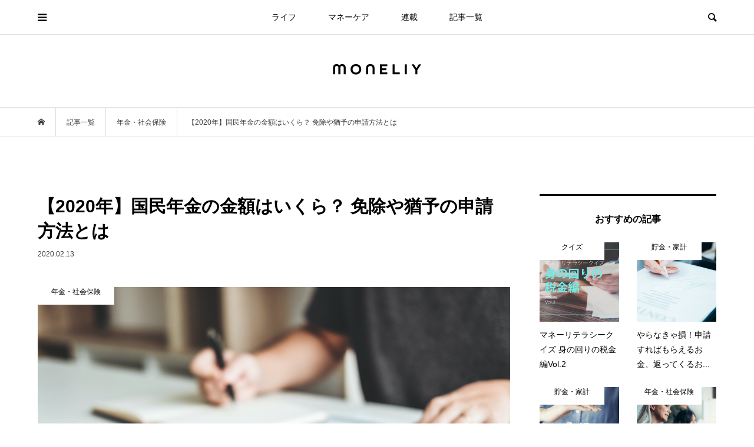

--- FILE ---
content_type: text/html; charset=UTF-8
request_url: https://www.moneliy.jp/life/nenkin/12156
body_size: 17713
content:
<!DOCTYPE html>
<html lang="ja">
<head prefix="og: http://ogp.me/ns# fb: http://ogp.me/ns/fb#">

<!-- Google Tag Manager -->
<script>(function(w,d,s,l,i){w[l]=w[l]||[];w[l].push({'gtm.start':
new Date().getTime(),event:'gtm.js'});var f=d.getElementsByTagName(s)[0],
j=d.createElement(s),dl=l!='dataLayer'?'&l='+l:'';j.async=true;j.src=
'https://www.googletagmanager.com/gtm.js?id='+i+dl;f.parentNode.insertBefore(j,f);
})(window,document,'script','dataLayer','GTM-PV7GLDF');</script>
<!-- End Google Tag Manager -->
	
<meta charset="UTF-8">
<meta name="description" content="国民年金保険料の値上げによって、どのぐらい家計に影響があるのでしょうか？保険料の負担が増えて、払えなくなったらどうなるのでしょうか？今回は、国民年金保険料について説明します。">
<meta name="viewport" content="width=device-width">
<meta property="og:type" content="article">
<meta property="og:url" content="https://www.moneliy.jp/life/nenkin/12156">
<meta property="og:title" content="【2020年】国民年金の金額はいくら？ 免除や猶予の申請方法とは &#8211; moneliy（マネリー）">
<meta property="og:description" content="国民年金保険料の値上げによって、どのぐらい家計に影響があるのでしょうか？保険料の負担が増えて、払えなくなったらどうなるのでしょうか？今回は、国民年金保険料について説明します。">
<meta property="og:site_name" content="moneliy（マネリー）">
<meta property="og:image" content="https://prd-moneliy.s3.ap-northeast-1.amazonaws.com/wp-content/uploads/2019/08/13192253/iStock-1179510516.jpg">
<meta property="og:image:secure_url" content="https://prd-moneliy.s3.ap-northeast-1.amazonaws.com/wp-content/uploads/2019/08/13192253/iStock-1179510516.jpg"> 
<meta property="og:image:width" content="1024"> 
<meta property="og:image:height" content="683">
<meta name="twitter:card" content="summary">
<meta name="twitter:site" content="@moneliy_">
<meta name="twitter:creator" content="moneliy_">
<meta name="twitter:title" content="【2020年】国民年金の金額はいくら？ 免除や猶予の申請方法とは &#8211; moneliy（マネリー）">
<meta property="twitter:description" content="国民年金保険料の値上げによって、どのぐらい家計に影響があるのでしょうか？保険料の負担が増えて、払えなくなったらどうなるのでしょうか？今回は、国民年金保険料について説明します。">
<meta name="twitter:image:src" content="https://prd-moneliy.s3.ap-northeast-1.amazonaws.com/wp-content/uploads/2019/08/13192253/iStock-1179510516-500x500.jpg">
<title>【2020年】国民年金の金額はいくら？ 免除や猶予の申請方法とは &#8211; moneliy（マネリー）</title>
<meta name='robots' content='max-image-preview:large' />
<link rel='dns-prefetch' href='//stats.wp.com' />
<link rel="alternate" type="application/rss+xml" title="moneliy（マネリー） &raquo; 【2020年】国民年金の金額はいくら？ 免除や猶予の申請方法とは のコメントのフィード" href="https://www.moneliy.jp/life/nenkin/12156/feed" />
<link rel='stylesheet' id='wp-block-library-css' href='https://www.moneliy.jp/wp-includes/css/dist/block-library/style.min.css?ver=d268fd11d09279d022af0c3ccd0baa98' type='text/css' media='all' />
<style id='wp-block-library-inline-css' type='text/css'>
.has-text-align-justify{text-align:justify;}
</style>
<link rel='stylesheet' id='mediaelement-css' href='https://www.moneliy.jp/wp-includes/js/mediaelement/mediaelementplayer-legacy.min.css?ver=4.2.17' type='text/css' media='all' />
<link rel='stylesheet' id='wp-mediaelement-css' href='https://www.moneliy.jp/wp-includes/js/mediaelement/wp-mediaelement.min.css?ver=d268fd11d09279d022af0c3ccd0baa98' type='text/css' media='all' />
<link rel='stylesheet' id='classic-theme-styles-css' href='https://www.moneliy.jp/wp-includes/css/classic-themes.min.css?ver=d268fd11d09279d022af0c3ccd0baa98' type='text/css' media='all' />
<style id='global-styles-inline-css' type='text/css'>
body{--wp--preset--color--black: #000000;--wp--preset--color--cyan-bluish-gray: #abb8c3;--wp--preset--color--white: #ffffff;--wp--preset--color--pale-pink: #f78da7;--wp--preset--color--vivid-red: #cf2e2e;--wp--preset--color--luminous-vivid-orange: #ff6900;--wp--preset--color--luminous-vivid-amber: #fcb900;--wp--preset--color--light-green-cyan: #7bdcb5;--wp--preset--color--vivid-green-cyan: #00d084;--wp--preset--color--pale-cyan-blue: #8ed1fc;--wp--preset--color--vivid-cyan-blue: #0693e3;--wp--preset--color--vivid-purple: #9b51e0;--wp--preset--gradient--vivid-cyan-blue-to-vivid-purple: linear-gradient(135deg,rgba(6,147,227,1) 0%,rgb(155,81,224) 100%);--wp--preset--gradient--light-green-cyan-to-vivid-green-cyan: linear-gradient(135deg,rgb(122,220,180) 0%,rgb(0,208,130) 100%);--wp--preset--gradient--luminous-vivid-amber-to-luminous-vivid-orange: linear-gradient(135deg,rgba(252,185,0,1) 0%,rgba(255,105,0,1) 100%);--wp--preset--gradient--luminous-vivid-orange-to-vivid-red: linear-gradient(135deg,rgba(255,105,0,1) 0%,rgb(207,46,46) 100%);--wp--preset--gradient--very-light-gray-to-cyan-bluish-gray: linear-gradient(135deg,rgb(238,238,238) 0%,rgb(169,184,195) 100%);--wp--preset--gradient--cool-to-warm-spectrum: linear-gradient(135deg,rgb(74,234,220) 0%,rgb(151,120,209) 20%,rgb(207,42,186) 40%,rgb(238,44,130) 60%,rgb(251,105,98) 80%,rgb(254,248,76) 100%);--wp--preset--gradient--blush-light-purple: linear-gradient(135deg,rgb(255,206,236) 0%,rgb(152,150,240) 100%);--wp--preset--gradient--blush-bordeaux: linear-gradient(135deg,rgb(254,205,165) 0%,rgb(254,45,45) 50%,rgb(107,0,62) 100%);--wp--preset--gradient--luminous-dusk: linear-gradient(135deg,rgb(255,203,112) 0%,rgb(199,81,192) 50%,rgb(65,88,208) 100%);--wp--preset--gradient--pale-ocean: linear-gradient(135deg,rgb(255,245,203) 0%,rgb(182,227,212) 50%,rgb(51,167,181) 100%);--wp--preset--gradient--electric-grass: linear-gradient(135deg,rgb(202,248,128) 0%,rgb(113,206,126) 100%);--wp--preset--gradient--midnight: linear-gradient(135deg,rgb(2,3,129) 0%,rgb(40,116,252) 100%);--wp--preset--duotone--dark-grayscale: url('#wp-duotone-dark-grayscale');--wp--preset--duotone--grayscale: url('#wp-duotone-grayscale');--wp--preset--duotone--purple-yellow: url('#wp-duotone-purple-yellow');--wp--preset--duotone--blue-red: url('#wp-duotone-blue-red');--wp--preset--duotone--midnight: url('#wp-duotone-midnight');--wp--preset--duotone--magenta-yellow: url('#wp-duotone-magenta-yellow');--wp--preset--duotone--purple-green: url('#wp-duotone-purple-green');--wp--preset--duotone--blue-orange: url('#wp-duotone-blue-orange');--wp--preset--font-size--small: 13px;--wp--preset--font-size--medium: 20px;--wp--preset--font-size--large: 36px;--wp--preset--font-size--x-large: 42px;--wp--preset--spacing--20: 0.44rem;--wp--preset--spacing--30: 0.67rem;--wp--preset--spacing--40: 1rem;--wp--preset--spacing--50: 1.5rem;--wp--preset--spacing--60: 2.25rem;--wp--preset--spacing--70: 3.38rem;--wp--preset--spacing--80: 5.06rem;--wp--preset--shadow--natural: 6px 6px 9px rgba(0, 0, 0, 0.2);--wp--preset--shadow--deep: 12px 12px 50px rgba(0, 0, 0, 0.4);--wp--preset--shadow--sharp: 6px 6px 0px rgba(0, 0, 0, 0.2);--wp--preset--shadow--outlined: 6px 6px 0px -3px rgba(255, 255, 255, 1), 6px 6px rgba(0, 0, 0, 1);--wp--preset--shadow--crisp: 6px 6px 0px rgba(0, 0, 0, 1);}:where(.is-layout-flex){gap: 0.5em;}body .is-layout-flow > .alignleft{float: left;margin-inline-start: 0;margin-inline-end: 2em;}body .is-layout-flow > .alignright{float: right;margin-inline-start: 2em;margin-inline-end: 0;}body .is-layout-flow > .aligncenter{margin-left: auto !important;margin-right: auto !important;}body .is-layout-constrained > .alignleft{float: left;margin-inline-start: 0;margin-inline-end: 2em;}body .is-layout-constrained > .alignright{float: right;margin-inline-start: 2em;margin-inline-end: 0;}body .is-layout-constrained > .aligncenter{margin-left: auto !important;margin-right: auto !important;}body .is-layout-constrained > :where(:not(.alignleft):not(.alignright):not(.alignfull)){max-width: var(--wp--style--global--content-size);margin-left: auto !important;margin-right: auto !important;}body .is-layout-constrained > .alignwide{max-width: var(--wp--style--global--wide-size);}body .is-layout-flex{display: flex;}body .is-layout-flex{flex-wrap: wrap;align-items: center;}body .is-layout-flex > *{margin: 0;}:where(.wp-block-columns.is-layout-flex){gap: 2em;}.has-black-color{color: var(--wp--preset--color--black) !important;}.has-cyan-bluish-gray-color{color: var(--wp--preset--color--cyan-bluish-gray) !important;}.has-white-color{color: var(--wp--preset--color--white) !important;}.has-pale-pink-color{color: var(--wp--preset--color--pale-pink) !important;}.has-vivid-red-color{color: var(--wp--preset--color--vivid-red) !important;}.has-luminous-vivid-orange-color{color: var(--wp--preset--color--luminous-vivid-orange) !important;}.has-luminous-vivid-amber-color{color: var(--wp--preset--color--luminous-vivid-amber) !important;}.has-light-green-cyan-color{color: var(--wp--preset--color--light-green-cyan) !important;}.has-vivid-green-cyan-color{color: var(--wp--preset--color--vivid-green-cyan) !important;}.has-pale-cyan-blue-color{color: var(--wp--preset--color--pale-cyan-blue) !important;}.has-vivid-cyan-blue-color{color: var(--wp--preset--color--vivid-cyan-blue) !important;}.has-vivid-purple-color{color: var(--wp--preset--color--vivid-purple) !important;}.has-black-background-color{background-color: var(--wp--preset--color--black) !important;}.has-cyan-bluish-gray-background-color{background-color: var(--wp--preset--color--cyan-bluish-gray) !important;}.has-white-background-color{background-color: var(--wp--preset--color--white) !important;}.has-pale-pink-background-color{background-color: var(--wp--preset--color--pale-pink) !important;}.has-vivid-red-background-color{background-color: var(--wp--preset--color--vivid-red) !important;}.has-luminous-vivid-orange-background-color{background-color: var(--wp--preset--color--luminous-vivid-orange) !important;}.has-luminous-vivid-amber-background-color{background-color: var(--wp--preset--color--luminous-vivid-amber) !important;}.has-light-green-cyan-background-color{background-color: var(--wp--preset--color--light-green-cyan) !important;}.has-vivid-green-cyan-background-color{background-color: var(--wp--preset--color--vivid-green-cyan) !important;}.has-pale-cyan-blue-background-color{background-color: var(--wp--preset--color--pale-cyan-blue) !important;}.has-vivid-cyan-blue-background-color{background-color: var(--wp--preset--color--vivid-cyan-blue) !important;}.has-vivid-purple-background-color{background-color: var(--wp--preset--color--vivid-purple) !important;}.has-black-border-color{border-color: var(--wp--preset--color--black) !important;}.has-cyan-bluish-gray-border-color{border-color: var(--wp--preset--color--cyan-bluish-gray) !important;}.has-white-border-color{border-color: var(--wp--preset--color--white) !important;}.has-pale-pink-border-color{border-color: var(--wp--preset--color--pale-pink) !important;}.has-vivid-red-border-color{border-color: var(--wp--preset--color--vivid-red) !important;}.has-luminous-vivid-orange-border-color{border-color: var(--wp--preset--color--luminous-vivid-orange) !important;}.has-luminous-vivid-amber-border-color{border-color: var(--wp--preset--color--luminous-vivid-amber) !important;}.has-light-green-cyan-border-color{border-color: var(--wp--preset--color--light-green-cyan) !important;}.has-vivid-green-cyan-border-color{border-color: var(--wp--preset--color--vivid-green-cyan) !important;}.has-pale-cyan-blue-border-color{border-color: var(--wp--preset--color--pale-cyan-blue) !important;}.has-vivid-cyan-blue-border-color{border-color: var(--wp--preset--color--vivid-cyan-blue) !important;}.has-vivid-purple-border-color{border-color: var(--wp--preset--color--vivid-purple) !important;}.has-vivid-cyan-blue-to-vivid-purple-gradient-background{background: var(--wp--preset--gradient--vivid-cyan-blue-to-vivid-purple) !important;}.has-light-green-cyan-to-vivid-green-cyan-gradient-background{background: var(--wp--preset--gradient--light-green-cyan-to-vivid-green-cyan) !important;}.has-luminous-vivid-amber-to-luminous-vivid-orange-gradient-background{background: var(--wp--preset--gradient--luminous-vivid-amber-to-luminous-vivid-orange) !important;}.has-luminous-vivid-orange-to-vivid-red-gradient-background{background: var(--wp--preset--gradient--luminous-vivid-orange-to-vivid-red) !important;}.has-very-light-gray-to-cyan-bluish-gray-gradient-background{background: var(--wp--preset--gradient--very-light-gray-to-cyan-bluish-gray) !important;}.has-cool-to-warm-spectrum-gradient-background{background: var(--wp--preset--gradient--cool-to-warm-spectrum) !important;}.has-blush-light-purple-gradient-background{background: var(--wp--preset--gradient--blush-light-purple) !important;}.has-blush-bordeaux-gradient-background{background: var(--wp--preset--gradient--blush-bordeaux) !important;}.has-luminous-dusk-gradient-background{background: var(--wp--preset--gradient--luminous-dusk) !important;}.has-pale-ocean-gradient-background{background: var(--wp--preset--gradient--pale-ocean) !important;}.has-electric-grass-gradient-background{background: var(--wp--preset--gradient--electric-grass) !important;}.has-midnight-gradient-background{background: var(--wp--preset--gradient--midnight) !important;}.has-small-font-size{font-size: var(--wp--preset--font-size--small) !important;}.has-medium-font-size{font-size: var(--wp--preset--font-size--medium) !important;}.has-large-font-size{font-size: var(--wp--preset--font-size--large) !important;}.has-x-large-font-size{font-size: var(--wp--preset--font-size--x-large) !important;}
.wp-block-navigation a:where(:not(.wp-element-button)){color: inherit;}
:where(.wp-block-columns.is-layout-flex){gap: 2em;}
.wp-block-pullquote{font-size: 1.5em;line-height: 1.6;}
</style>
<link rel='stylesheet' id='rpt_front_style-css' href='https://www.moneliy.jp/wp-content/plugins/related-posts-thumbnails/assets/css/front.css?ver=1.9.0' type='text/css' media='all' />
<link rel='stylesheet' id='bloom-style-css' href='https://www.moneliy.jp/wp-content/themes/bloom_tcd053/style.css?ver=1.6.1' type='text/css' media='all' />
<link rel='stylesheet' id='bloom-slick-css' href='https://www.moneliy.jp/wp-content/themes/bloom_tcd053/css/slick.min.css?ver=d268fd11d09279d022af0c3ccd0baa98' type='text/css' media='all' />
<link rel='stylesheet' id='bloom-responsive-css' href='https://www.moneliy.jp/wp-content/themes/bloom_tcd053/responsive.css?ver=1.6.1' type='text/css' media='all' />
<link rel='stylesheet' id='jetpack_css-css' href='https://www.moneliy.jp/wp-content/plugins/jetpack/css/jetpack.css?ver=12.8.2' type='text/css' media='all' />
<script type='text/javascript' src='https://www.moneliy.jp/wp-includes/js/jquery/jquery.min.js?ver=3.6.4' id='jquery-core-js'></script>
<script type='text/javascript' src='https://www.moneliy.jp/wp-includes/js/jquery/jquery-migrate.min.js?ver=3.4.0' id='jquery-migrate-js'></script>
<link rel="https://api.w.org/" href="https://www.moneliy.jp/wp-json/" /><link rel="alternate" type="application/json" href="https://www.moneliy.jp/wp-json/wp/v2/posts/12156" /><link rel="EditURI" type="application/rsd+xml" title="RSD" href="https://www.moneliy.jp/xmlrpc.php?rsd" />
<link rel="canonical" href="https://www.moneliy.jp/life/nenkin/12156" />
<link rel="alternate" type="application/json+oembed" href="https://www.moneliy.jp/wp-json/oembed/1.0/embed?url=https%3A%2F%2Fwww.moneliy.jp%2Flife%2Fnenkin%2F12156" />
<link rel="alternate" type="text/xml+oembed" href="https://www.moneliy.jp/wp-json/oembed/1.0/embed?url=https%3A%2F%2Fwww.moneliy.jp%2Flife%2Fnenkin%2F12156&#038;format=xml" />
			<style>
			#related_posts_thumbnails li{
				border-right: 1px solid #dddddd;
				background-color: #ffffff			}
			#related_posts_thumbnails li:hover{
				background-color: #eeeeee;
			}
			.relpost_content{
				font-size:	14px;
				color: 		#333333;
			}
			.relpost-block-single{
				background-color: #ffffff;
				border-right: 1px solid  #dddddd;
				border-left: 1px solid  #dddddd;
				margin-right: -1px;
			}
			.relpost-block-single:hover{
				background-color: #eeeeee;
			}
		</style>

	                <script>
                    var ajaxUrl = 'https://www.moneliy.jp/wp-admin/admin-ajax.php';
                </script>
        	<style>img#wpstats{display:none}</style>
		<link rel="shortcut icon" href="https://prd-moneliy.s3.ap-northeast-1.amazonaws.com/wp-content/uploads/2018/04/24205358/logo_icon_a%E3%81%AE%E3%82%B3%E3%83%92%E3%82%9A%E3%83%BC-1.png">
<style>
.c-comment__form-submit:hover, c-comment__password-protected, .p-pagetop a, .slick-dots li.slick-active button, .slick-dots li:hover button { background-color: #000000; }
.p-entry__pickup, .p-entry__related, .p-widget__title, .slick-dots li.slick-active button, .slick-dots li:hover button { border-color: #000000; }
.p-index-tab__item.is-active, .p-index-tab__item:hover { border-bottom-color: #000000; }
.c-comment__tab-item.is-active a, .c-comment__tab-item a:hover, .c-comment__tab-item.is-active p { background-color: rgba(0, 0, 0, 0.7); }
.c-comment__tab-item.is-active a:after, .c-comment__tab-item.is-active p:after { border-top-color: rgba(0, 0, 0, 0.7); }
.p-article__meta, .p-blog-list__item-excerpt, .p-ranking-list__item-excerpt, .p-author__views, .p-page-links a, .p-page-links .p-page-links__title, .p-pager__item span { color: #999999; }
.p-page-links > span, .p-page-links a:hover, .p-entry__next-page__link { background-color: #999999; }
.p-page-links > span, .p-page-links a { border-color: #999999; }

a:hover, a:hover .p-article__title, .p-global-nav > li:hover > a, .p-global-nav > li.current-menu-item > a, .p-global-nav > li.is-active > a, .p-breadcrumb a:hover, .p-widget-categories .has-children .toggle-children:hover::before, .p-footer-widget-area .p-siteinfo .p-social-nav li a:hover, .p-footer-widget-area__default .p-siteinfo .p-social-nav li a:hover { color: #aaaaaa; }
.p-global-nav .sub-menu a:hover, .p-global-nav .sub-menu .current-menu-item > a, .p-megamenu a.p-megamenu__hover:hover, .p-entry__next-page__link:hover, .c-pw__btn:hover { background: #aaaaaa; }
.p-entry__date, .p-entry__body, .p-author__desc, .p-breadcrumb, .p-breadcrumb a { color: #3a3a3a; }
.p-entry__body a, .custom-html-widget a { color: #000000; }
.p-entry__body a:hover, .custom-html-widget a:hover { color: #aaaaaa; }
.p-float-native-ad-label { background: #f99999; color: #ffffff; font-size: 11px; }
.p-category-item--1, .cat-item-1> a, .cat-item-1 .toggle-children { color: #000000; }
.p-category-item--7, .cat-item-7> a, .cat-item-7 .toggle-children { color: #000000; }
.p-category-item--8, .cat-item-8> a, .cat-item-8 .toggle-children { color: #000000; }
.p-category-item--38, .cat-item-38> a, .cat-item-38 .toggle-children { color: #000000; }
.p-category-item--41, .cat-item-41> a, .cat-item-41 .toggle-children { color: #000000; }
.p-category-item--42, .cat-item-42> a, .cat-item-42 .toggle-children { color: #000000; }
.p-category-item--43, .cat-item-43> a, .cat-item-43 .toggle-children { color: #000000; }
.p-category-item--44, .cat-item-44> a, .cat-item-44 .toggle-children { color: #000000; }
.p-category-item--45, .cat-item-45> a, .cat-item-45 .toggle-children { color: #000000; }
.p-category-item--46, .cat-item-46> a, .cat-item-46 .toggle-children { color: #000000; }
.p-category-item--47, .cat-item-47> a, .cat-item-47 .toggle-children { color: #000000; }
.p-category-item--48, .cat-item-48> a, .cat-item-48 .toggle-children { color: #000000; }
.p-category-item--49, .cat-item-49> a, .cat-item-49 .toggle-children { color: #000000; }
.p-category-item--50, .cat-item-50> a, .cat-item-50 .toggle-children { color: #000000; }
.p-category-item--51, .cat-item-51> a, .cat-item-51 .toggle-children { color: #000000; }
.p-category-item--52, .cat-item-52> a, .cat-item-52 .toggle-children { color: #000000; }
.p-category-item--53, .cat-item-53> a, .cat-item-53 .toggle-children { color: #000000; }
.p-category-item--54, .cat-item-54> a, .cat-item-54 .toggle-children { color: #000000; }
.p-category-item--55, .cat-item-55> a, .cat-item-55 .toggle-children { color: #000000; }
.p-category-item--56, .cat-item-56> a, .cat-item-56 .toggle-children { color: #000000; }
.p-category-item--57, .cat-item-57> a, .cat-item-57 .toggle-children { color: #000000; }
.p-category-item--58, .cat-item-58> a, .cat-item-58 .toggle-children { color: #000000; }
.p-category-item--59, .cat-item-59> a, .cat-item-59 .toggle-children { color: #000000; }
.p-category-item--60, .cat-item-60> a, .cat-item-60 .toggle-children { color: #000000; }
.p-category-item--61, .cat-item-61> a, .cat-item-61 .toggle-children { color: #000000; }
.p-category-item--64, .cat-item-64> a, .cat-item-64 .toggle-children { color: #000000; }
.p-category-item--69, .cat-item-69> a, .cat-item-69 .toggle-children { color: #000000; }
.p-category-item--72, .cat-item-72> a, .cat-item-72 .toggle-children { color: #000000; }
.p-category-item--174, .cat-item-174> a, .cat-item-174 .toggle-children { color: #000000; }
.p-category-item--486, .cat-item-486> a, .cat-item-486 .toggle-children { color: #000000; }
.p-category-item--487, .cat-item-487> a, .cat-item-487 .toggle-children { color: #000000; }
.p-category-item--488, .cat-item-488> a, .cat-item-488 .toggle-children { color: #000000; }
.p-category-item--491, .cat-item-491> a, .cat-item-491 .toggle-children { color: #000000; }
.p-category-item--492, .cat-item-492> a, .cat-item-492 .toggle-children { color: #000000; }
.p-category-item--493, .cat-item-493> a, .cat-item-493 .toggle-children { color: #000000; }
.p-category-item--494, .cat-item-494> a, .cat-item-494 .toggle-children { color: #000000; }
.p-category-item--513, .cat-item-513> a, .cat-item-513 .toggle-children { color: #000000; }
.p-category-item--535, .cat-item-535> a, .cat-item-535 .toggle-children { color: #000000; }
.p-category-item--596, .cat-item-596> a, .cat-item-596 .toggle-children { color: #000000; }
body { font-family: "Segoe UI", Verdana, "游ゴシック", YuGothic, "Hiragino Kaku Gothic ProN", Meiryo, sans-serif; }
.p-logo, .p-entry__title, .p-article__title, .p-article__title__overlay, .p-headline, .p-page-header__title, .p-widget__title, .p-sidemenu .p-siteinfo__title, .p-index-slider__item-catch, .p-header-video__caption-catch, .p-footer-blog__catch, .p-footer-cta__catch {
font-family: "Segoe UI", Verdana, "游ゴシック", YuGothic, "Hiragino Kaku Gothic ProN", Meiryo, sans-serif;
}
.c-load--type1 { border: 3px solid rgba(153, 153, 153, 0.2); border-top-color: #eaadbc; }
.p-hover-effect--type1:hover img { -webkit-transform: scale(1.2) rotate(2deg); transform: scale(1.2) rotate(2deg); }
.p-hover-effect--type2 img { margin-left: -8px; }
.p-hover-effect--type2:hover img { margin-left: 8px; }
.p-hover-effect--type1 .p-article__overlay { background: rgba(0, 0, 0, 0.5); }
.p-hover-effect--type2:hover img { opacity: 0.5 }
.p-hover-effect--type2 .p-hover-effect__image { background: #000000; }
.p-hover-effect--type2 .p-article__overlay { background: rgba(0, 0, 0, 0.5); }
.p-hover-effect--type3 .p-hover-effect__image { background: #000000; }
.p-hover-effect--type3:hover img { opacity: 0.5; }
.p-hover-effect--type3 .p-article__overlay { background: rgba(0, 0, 0, 0.5); }
.p-entry__title { font-size: 30px; }
.p-entry__body, .p-entry__body p { font-size: 15px; }
.l-header__bar { background: rgba(255, 255, 255, 0.8); }
.l-header__bar > .l-inner > a, .p-global-nav > li > a { color: #000000; }
.l-header__logo--text a { color: #000000; font-size: 21px; }
.l-footer .p-siteinfo .p-logo { font-size: 28px; }
.p-footer-cta__btn { background: #333333; color: #ffffff; }
.p-footer-cta__btn:hover { background: #724a56; color: #ffffff; }
@media only screen and (max-width: 1200px) {
	.l-header__logo--mobile.l-header__logo--text a { font-size: 18px; }
	.p-global-nav { background-color: rgba(0,0,0, 0.8); }
}
@media only screen and (max-width: 991px) {
	.l-footer .p-siteinfo .p-logo { font-size: 18px; }
	.p-copyright { background-color: #000000; }
	.p-pagetop a { background-color: #999999; }
}
#site_info_widget-2 .p-siteinfo__button { background: #000000; color: #ffffff; }
#site_info_widget-2 .p-siteinfo__button:hover { background: #000000; color: #ffffff; }
#site_info_widget-3 .p-siteinfo__button { background: #000000; color: #ffffff; }
#site_info_widget-3 .p-siteinfo__button:hover { background: #000000; color: #ffffff; }
#site_info_widget-5 .p-siteinfo__button { background: #000000; color: #ffffff; }
#site_info_widget-5 .p-siteinfo__button:hover { background: #000000; color: #ffffff; }
.p-entry__body p { font-size: 15px; line-height: 2.0; }
.p-entry__title { font-weight: bold;}
.p-blog-list__item-title { font-weight: bold;}
.p-entry__body h3 { margin: 60px 0px 20px 0px; font-weight: bold;}
.p-entry__body h4 { margin: 30px 0px 10px 0px; font-weight: bold;}
.p-index-tab__link { font-weight: bold; }
.p-widget__title { font-weight: 600;}</style>
<style type="text/css">

</style>
<link rel="amphtml" href="https://www.moneliy.jp/life/nenkin/12156?amp=1"><link rel="icon" href="https://prd-moneliy.s3.ap-northeast-1.amazonaws.com/wp-content/uploads/2021/10/28145701/cropped-monliy_icon-32x32.png" sizes="32x32" />
<link rel="icon" href="https://prd-moneliy.s3.ap-northeast-1.amazonaws.com/wp-content/uploads/2021/10/28145701/cropped-monliy_icon-192x192.png" sizes="192x192" />
<link rel="apple-touch-icon" href="https://prd-moneliy.s3.ap-northeast-1.amazonaws.com/wp-content/uploads/2021/10/28145701/cropped-monliy_icon-180x180.png" />
<meta name="msapplication-TileImage" content="https://prd-moneliy.s3.ap-northeast-1.amazonaws.com/wp-content/uploads/2021/10/28145701/cropped-monliy_icon-270x270.png" />
</head>
<body data-rsssl=1 class="post-template-default single single-post postid-12156 single-format-standard is-responsive l-header__fix l-header__fix--mobile l-has-sidemenu">

<!-- Google Tag Manager (noscript) -->
<noscript><iframe src="https://www.googletagmanager.com/ns.html?id=GTM-PV7GLDF"
height="0" width="0" style="display:none;visibility:hidden"></iframe></noscript>
<!-- End Google Tag Manager (noscript) -->
<div id="site_loader_overlay">
	<div id="site_loader_animation" class="c-load--type1">
			</div>
</div>
<div id="site_wrap">
	<header id="js-header" class="l-header">
		<div class="l-header__bar">
			<div class="l-inner">
				<div class="p-logo l-header__logo l-header__logo--mobile l-header__logo--retina">
					<a href="https://www.moneliy.jp/"><img src="https://prd-moneliy.s3.ap-northeast-1.amazonaws.com/wp-content/uploads/2021/09/27132905/moneliy_logo_sp.png" alt="moneliy（マネリー）" width="107"></a>
				</div>
<nav class="menu-%e3%82%b0%e3%83%ad%e3%83%bc%e3%83%90%e3%83%ab%e3%83%a1%e3%83%8b%e3%83%a5%e3%83%bc-container"><ul id="js-global-nav" class="p-global-nav u-clearfix">
<li class="p-header-search p-header-search--mobile"><form action="https://www.moneliy.jp/" method="get"><input type="text" name="s" value="" class="p-header-search__input" placeholder="SEARCH"><input type="submit" value="&#xe915;" class="p-header-search__submit"></form></li>
<li id="menu-item-212" class="menu-item menu-item-type-taxonomy menu-item-object-category current-post-ancestor menu-item-212"><a href="https://www.moneliy.jp/category/life">ライフ<span></span></a></li>
<li id="menu-item-214" class="menu-item menu-item-type-taxonomy menu-item-object-category menu-item-214"><a href="https://www.moneliy.jp/category/investment">マネーケア<span></span></a></li>
<li id="menu-item-24239" class="menu-item menu-item-type-post_type menu-item-object-page menu-item-24239"><a href="https://www.moneliy.jp/rensai">連載<span></span></a></li>
<li id="menu-item-10289" class="menu-item menu-item-type-post_type menu-item-object-page current_page_parent menu-item-10289"><a href="https://www.moneliy.jp/list">記事一覧<span></span></a></li>
</ul></nav>				<a href="#" id="js-menu-button" class="p-menu-button c-menu-button u-visible-lg"></a>
				<a href="#" id="js-sidemenu-button" class="p-sidemenu-button c-sidemenu-button u-hidden-lg"></a>
				<a href="#" id="js-search-button" class="p-search-button c-search-button u-hidden-lg"></a>
				<div class="p-header-search p-header-search--pc">
					<form action="https://www.moneliy.jp/" method="get">
						<input type="text" name="s" value="" class="p-header-search__input" placeholder="SEARCH">
					</form>
				</div>
			</div>
		</div>
		<div class="l-inner">
			<div class="p-logo l-header__logo l-header__logo--pc l-header__logo--retina">
				<a href="https://www.moneliy.jp/"><img src="https://prd-moneliy.s3.ap-northeast-1.amazonaws.com/wp-content/uploads/2021/09/27132906/moneliy_logo_pc.png" alt="moneliy（マネリー）" width="150"></a>
			</div>
		</div>
	</header>
<main class="l-main">
	<div class="p-breadcrumb c-breadcrumb">
		<ul class="p-breadcrumb__inner c-breadcrumb__inner l-inner u-clearfix" itemscope itemtype="http://schema.org/BreadcrumbList">
			<li class="p-breadcrumb__item c-breadcrumb__item p-breadcrumb__item--home c-breadcrumb__item--home" itemprop="itemListElement" itemscope itemtype="http://schema.org/ListItem">
				<a href="https://www.moneliy.jp/" itemprop="item"><span itemprop="name">HOME</span></a>
				<meta itemprop="position" content="1" />
			</li>
			<li class="p-breadcrumb__item c-breadcrumb__item" itemprop="itemListElement" itemscope itemtype="http://schema.org/ListItem">
				<a href="https://www.moneliy.jp/list" itemprop="item">
					<span itemprop="name">記事一覧</span>
				</a>
				<meta itemprop="position" content="2" />
			</li>
			<li class="p-breadcrumb__item c-breadcrumb__item" itemprop="itemListElement" itemscope itemtype="http://schema.org/ListItem">
				<a href="https://www.moneliy.jp/category/life/nenkin" itemprop="item">
					<span itemprop="name">年金・社会保険</span>
				</a>
				<meta itemprop="position" content="3" />
			</li>
			<li class="p-breadcrumb__item c-breadcrumb__item" itemprop="itemListElement" itemscope itemtype="http://schema.org/ListItem">
				<span itemprop="name">【2020年】国民年金の金額はいくら？ 免除や猶予の申請方法とは</span>
				<meta itemprop="position" content="4" />
			</li>
		</ul>
	</div>
	<div class="l-inner l-2colmuns u-clearfix">
		<article class="p-entry l-primary">
			<div class="p-entry__inner">
				<h1 class="p-entry__title">【2020年】国民年金の金額はいくら？ 免除や猶予の申請方法とは</h1>
				<p class="p-entry__date"><time datetime="2020-02-13">2020.02.13</time></p>
				<div class="p-entry__thumbnail">
					<img width="1024" height="683" src="https://prd-moneliy.s3.ap-northeast-1.amazonaws.com/wp-content/uploads/2019/08/13192253/iStock-1179510516.jpg" class="attachment-full size-full wp-post-image" alt="" decoding="async" />
					<div class="p-float-category"><span class="p-category-item--48">年金・社会保険</span></div>
				</div>
				<div class="p-entry__body u-clearfix">
<p>国民年金保険料の値上げによって、どのぐらい家計に影響があるのでしょうか？保険料の負担が増えて、払えなくなったらどうなるのでしょうか？<br />
今回は、国民年金保険料について説明します。</p>
<h3 class="style3a">国民年金の保険料を払う人とは</h3>
<p>日本は「国民皆保険」なので、日本に住んでいる20歳以上60歳未満の人は、全員国の年金制度に加入し被保険者となります。<br />
被保険者には以下の3つの種類があります。</p>
<h4 class="style4a">第1号被保険者</h4>
<p>日本に住んでいる20～60歳の人で、第2号被保険者・第3号被保険者でない人。自営業やフリーランス、会社員でも短時間しか働いていないなど厚生年金の被保険者にならない人。</p>
<h4 class="style4a">第2号被保険者</h4>
<p>厚生年金の被保険者となっている人。会社員や公務員、私立学校の職員など。20歳未満や60歳以上の人は、厚生年金に加入して厚生年金保険料を払っていることで、国民年金にも加入していることになります。</p>
<h4 class="style4a">第3号被保険者</h4>
<p>日本に住んでいる20～60歳の人で、第2号被保険者に扶養されている配偶者の人。会社員や公務員、私立学校の職員の妻（専業主婦）など。あくまでも配偶者であって、健康保険の扶養になっているからといっても、親や子どもなどは第3号被保険者にはなれません。</p>
<p>20歳～60歳の第2号被保険者は、厚生年金に加入していることで国民年金の保険料を払っていることになるため、国民年金の保険料を払うことはありません。<br />
また、第3号被保険者は、配偶者が厚生年金に加入していることによって、国民年金の保険料を払っている扱いになります。</p>
<p>つまり、<strong>第2号、第3号被保険者は、直接には国民年金保険料を払いません</strong>。<br />
第1号被保険者である、20～60歳で、自営業やフリーランス、会社員であっても厚生年金に加入できない働き方をしている人、退職後失業保険をもらっているため配偶者の扶養に入れない人などが、国民年金の保険料を払わなければならない人となります。</p>
<p>20歳から60歳の日本人であっても、日本に住所がない人は強制加入ではないので、国民年金保険料を払う必要はありません。しかし、将来日本に帰る予定があるなら、老後の年金を確保しておくために、任意加入をして国民年金保険料を払っておくことをオススメします。</p>
<h3 class="style3a">保険料は値上がりするか</h3>
<p>2019年度の国民年金保険料は、月々1万6,410円ですが、2020年度は1万6,540円（参照：<a href="https://www.nenkin.go.jp/service/kokunen/hokenryo/20150313-03.html" rel="noopener" target="_blank">日本年金機構</a>）と<strong>現在より月130円アップ</strong>します。<br />
老後に受け取る年金額は、賃金や物価によって変動し、年金額の増減に伴って保険料も増減します。また国民年金の制度が変わるために保険料が変更になることもあります。</p>
<p>では、今後国民年金保険料はさらに値上がりするのでしょうか。<br />
2019年度から、厚生年金保険と同様、産前産後期間の保険料免除制度が始まったことや、2019年10月からの消費税10％への増税による影響もあり、今後も国民年金保険料の値上がりが考えられます。</p>
<h3 class="style3a">保険料を払わなかったら</h3>
<p>国民年金の年金額は、保険料を納めた月数に比例します。保険料を払わなかったら、その分将来受け取る国民年金が、20～60歳の480カ月分をちゃんと払ったときの満額より少なくなります。<br />
ちなみに、2019年度の満額の年金月額は、6万5,008円、2020年度は6万5,141円（参照：<a href="https://www.mhlw.go.jp/content/12502000/000588114.pdf" rel="noopener" target="_blank">厚生労働省</a>）で、<strong>月額133円アップ</strong>しました。</p>
<p>2020年度の年金額で考えると、1カ月保険料を払わないことで、年金が約1,629円減ってしまいます。5年保険料を払っていない場合は、年間約9万7,700円、本来の年金から減ってしまうこととなります。</p>
<p>年金が主な収入源となる老後に、もらえる年金が少ないというのは、とても心細いですし、それどころか保険料を払わない月数が増えれば、国民年金の加入期間（受給資格期間）が10年（＝120カ月）に満たなくて、年金を全くもらえることができないこともあります。</p>
<p class="well2" style="text-align: center;"><a href="https://moneliy.jp/life/nenkin/12156/2"><strong>NEXT:「保険料の納付が厳しいときはどうすればいい？」</strong></a></p>
				<div class="p-entry__next-page">
					<a class="p-entry__next-page__link" href="https://www.moneliy.jp/life/nenkin/12156/2">続きを読む</a>
					<div class="p-entry__next-page__numbers">1 / 3</div>
				</div>
				</div>
				<div class="p-author__box u-clearfix">
					<div class="p-author__thumbnail">
						<a class="p-author__thumbnail__link p-hover-effect--type1" href="https://www.moneliy.jp/author/ono">
							<div class="p-hover-effect__image"><img alt='小野 みゆき' src='https://moneliy.jp/wp-content/uploads/2018/04/小野みゆき_avatar_1523501281-260x260.png' class='avatar avatar-260 photo' height='260' width='260' /></div>
						</a>
					</div>
					<div class="p-author__info">
						<h3 class="p-author__title">小野 みゆき</h3>						<p class="p-author__desc">中高年女性のお金のホームドクター 社会保険労務士・CFP・１級DCプランナー・年金マスター・1級ファイナンシャル・プランニング技能士 企業で労務、健康・厚生...</p>
						<ul class="p-social-nav"><li class="p-social-nav__item p-social-nav__item--url"><a href="https://fpcafe.jp/" target="_blank"></a></li></ul>
						<a class="p-author__link" href="https://www.moneliy.jp/author/ono">プロフィール</a>
					</div>
				</div>
				<ul class="p-entry__share c-share u-clearfix c-share--lg c-share--mono">
					<li class="c-share__btn c-share__btn--twitter">
						<a href="https://twitter.com/share?text=%E3%80%902020%E5%B9%B4%E3%80%91%E5%9B%BD%E6%B0%91%E5%B9%B4%E9%87%91%E3%81%AE%E9%87%91%E9%A1%8D%E3%81%AF%E3%81%84%E3%81%8F%E3%82%89%EF%BC%9F+%E5%85%8D%E9%99%A4%E3%82%84%E7%8C%B6%E4%BA%88%E3%81%AE%E7%94%B3%E8%AB%8B%E6%96%B9%E6%B3%95%E3%81%A8%E3%81%AF&url=https%3A%2F%2Fwww.moneliy.jp%2Flife%2Fnenkin%2F12156&via=moneliy_&tw_p=tweetbutton&related=moneliy_" onclick="javascript:window.open(this.href, '', 'menubar=no,toolbar=no,resizable=yes,scrollbars=yes,height=400,width=600');return false;">
							<i class="c-share__icn c-share__icn--twitter"></i>
							<span class="c-share__title">Tweet</span>
						</a>
					</li>
					<li class="c-share__btn c-share__btn--facebook">
						<a href="//www.facebook.com/sharer/sharer.php?u=https://www.moneliy.jp/life/nenkin/12156&amp;t=%E3%80%902020%E5%B9%B4%E3%80%91%E5%9B%BD%E6%B0%91%E5%B9%B4%E9%87%91%E3%81%AE%E9%87%91%E9%A1%8D%E3%81%AF%E3%81%84%E3%81%8F%E3%82%89%EF%BC%9F+%E5%85%8D%E9%99%A4%E3%82%84%E7%8C%B6%E4%BA%88%E3%81%AE%E7%94%B3%E8%AB%8B%E6%96%B9%E6%B3%95%E3%81%A8%E3%81%AF" rel="nofollow" target="_blank">
							<i class="c-share__icn c-share__icn--facebook"></i>
							<span class="c-share__title">Share</span>
						</a>
					</li>
					<li class="c-share__btn c-share__btn--hatebu">
						<a href="https://b.hatena.ne.jp/add?mode=confirm&url=https%3A%2F%2Fwww.moneliy.jp%2Flife%2Fnenkin%2F12156" onclick="javascript:window.open(this.href, '', 'menubar=no,toolbar=no,resizable=yes,scrollbars=yes,height=400,width=510');return false;">
							<i class="c-share__icn c-share__icn--hatebu"></i>
							<span class="c-share__title">Hatena</span>
						</a>
					</li>
					<li class="c-share__btn c-share__btn--rss">
						<a href="https://www.moneliy.jp/feed" target="_blank">
							<i class="c-share__icn c-share__icn--rss"></i>
							<span class="c-share__title">RSS</span>
						</a>
					</li>
				</ul>
				<ul class="p-entry__meta c-meta-box u-clearfix">
					<li class="c-meta-box__item c-meta-box__item--category"><a href="https://www.moneliy.jp/category/life/nenkin" rel="category tag">年金・社会保険</a></li>					<li class="c-meta-box__item c-meta-box__item--tag"><a href="https://www.moneliy.jp/tag/%e5%b9%b4%e9%87%91" rel="tag">年金</a></li>									</ul>
				<ul class="p-entry__nav c-entry-nav">
					<li class="c-entry-nav__item c-entry-nav__item--prev">
						<a href="https://www.moneliy.jp/life/love/18596" data-prev="前の記事"><span class="u-hidden-sm">長続きするカップルの秘訣とは？マンネリにならない対処法</span></a>
					</li>
					<li class="c-entry-nav__item c-entry-nav__item--next">
						<a href="https://www.moneliy.jp/life/18368" data-next="次の記事"><span class="u-hidden-sm">使い放題！ブランドバッグレンタルのおすすめサイト3選</span></a>
					</li>
				</ul>
<div class="p-entry__ad">
<div class="p-entry__ad-item"><a href="https://72crowd.com"><img src="https://prd-moneliy.s3.ap-northeast-1.amazonaws.com/wp-content/uploads/2021/09/18164639/moneliy_banner-72crowd.jpeg" alt=""></a></div><div class="p-entry__ad-item"><a href="https://invalance.co.jp"><img src="https://prd-moneliy.s3.ap-northeast-1.amazonaws.com/wp-content/uploads/2021/09/18164738/moneliy_banner-11.jpeg" alt=""></a></div></div>
			</div>
			<section class="p-entry__related">
				<div class="p-entry__related__inner">
					<h2 class="p-headline">関連記事一覧</h2>
					<div class="p-entry__related-items">
						<article class="p-entry__related-item">
							<a class="p-hover-effect--type1" href="https://www.moneliy.jp/life/nenkin/23340">
								<div class="p-entry__related__thumbnail p-hover-effect--type1">
									<img width="500" height="500" src="https://prd-moneliy.s3.ap-northeast-1.amazonaws.com/wp-content/uploads/2020/12/20004754/iStock-1272747693-500x500.jpg" class="attachment-size1 size-size1 wp-post-image" alt="2022年から年金制度が変わる！ お得になるのはどんな人？" decoding="async" loading="lazy" />
									<div class="p-entry__related__category p-float-category u-visible-xs"><span class="p-category-item--48" data-url="https://www.moneliy.jp/category/life/nenkin">年金・社会保険</span></div>
								</div>
								<h3 class="p-entry__related__title p-article__title">2022年から年金制度が変わる！ お得になるのはどんな人？</h3>
								<p class="p-entry__related__meta p-article__meta u-visible-xs"><time class="p-entry__related__date" datetime="2020-12-07">2020.12.07</time></p>
							</a>
						</article>
						<article class="p-entry__related-item">
							<a class="p-hover-effect--type1" href="https://www.moneliy.jp/investment/25223">
								<div class="p-entry__related__thumbnail p-hover-effect--type1">
									<img width="500" height="500" src="https://prd-moneliy.s3.ap-northeast-1.amazonaws.com/wp-content/uploads/2021/05/18212049/iStock-825827690-500x500.jpg" class="attachment-size1 size-size1 wp-post-image" alt="雇用保険料2.7倍で給料が減る？コロナで危機を迎える雇用保険制度" decoding="async" loading="lazy" />
									<div class="p-entry__related__category p-float-category u-visible-xs"><span class="p-category-item--7" data-url="https://www.moneliy.jp/category/investment">マネーケア</span></div>
								</div>
								<h3 class="p-entry__related__title p-article__title">雇用保険料2.7倍で給料が減る？コロナで危機を迎える雇用保険...</h3>
								<p class="p-entry__related__meta p-article__meta u-visible-xs"><time class="p-entry__related__date" datetime="2021-05-19">2021.05.19</time></p>
							</a>
						</article>
						<article class="p-entry__related-item">
							<a class="p-hover-effect--type1" href="https://www.moneliy.jp/life/nenkin/17033">
								<div class="p-entry__related__thumbnail p-hover-effect--type1">
									<img width="500" height="500" src="https://prd-moneliy.s3.ap-northeast-1.amazonaws.com/wp-content/uploads/2019/11/19203629/iStock-1181828966-500x500.jpg" class="attachment-size1 size-size1 wp-post-image" alt="" decoding="async" loading="lazy" />
									<div class="p-entry__related__category p-float-category u-visible-xs"><span class="p-category-item--48" data-url="https://www.moneliy.jp/category/life/nenkin">年金・社会保険</span></div>
								</div>
								<h3 class="p-entry__related__title p-article__title">確定拠出年金の加入年齢引き上げ、どう変わるの？</h3>
								<p class="p-entry__related__meta p-article__meta u-visible-xs"><time class="p-entry__related__date" datetime="2019-11-20">2019.11.20</time></p>
							</a>
						</article>
						<article class="p-entry__related-item">
							<a class="p-hover-effect--type1" href="https://www.moneliy.jp/investment/25085">
								<div class="p-entry__related__thumbnail p-hover-effect--type1">
									<img width="500" height="500" src="https://prd-moneliy.s3.ap-northeast-1.amazonaws.com/wp-content/uploads/2021/04/09184721/iStock-1157724783-500x500.jpg" class="attachment-size1 size-size1 wp-post-image" alt="学生時代の年金、追納しないとどうなる？しなくても年金はもらえるの？" decoding="async" loading="lazy" />
									<div class="p-entry__related__category p-float-category u-visible-xs"><span class="p-category-item--7" data-url="https://www.moneliy.jp/category/investment">マネーケア</span></div>
								</div>
								<h3 class="p-entry__related__title p-article__title">学生時代の年金、追納しないとどうなる？しなくても年金はもらえ...</h3>
								<p class="p-entry__related__meta p-article__meta u-visible-xs"><time class="p-entry__related__date" datetime="2021-04-09">2021.04.09</time></p>
							</a>
						</article>
						<article class="p-entry__related-item">
							<a class="p-hover-effect--type1" href="https://www.moneliy.jp/life/nenkin/20353">
								<div class="p-entry__related__thumbnail p-hover-effect--type1">
									<img width="500" height="500" src="https://prd-moneliy.s3.ap-northeast-1.amazonaws.com/wp-content/uploads/2020/05/07195815/iStock-1206058941-500x500.jpg" class="attachment-size1 size-size1 wp-post-image" alt="" decoding="async" loading="lazy" />
									<div class="p-entry__related__category p-float-category u-visible-xs"><span class="p-category-item--48" data-url="https://www.moneliy.jp/category/life/nenkin">年金・社会保険</span></div>
								</div>
								<h3 class="p-entry__related__title p-article__title">年金の受け取り方で損をする？！　年金受給はトータルで考えて</h3>
								<p class="p-entry__related__meta p-article__meta u-visible-xs"><time class="p-entry__related__date" datetime="2020-05-07">2020.05.07</time></p>
							</a>
						</article>
						<article class="p-entry__related-item">
							<a class="p-hover-effect--type1" href="https://www.moneliy.jp/life/nenkin/19788">
								<div class="p-entry__related__thumbnail p-hover-effect--type1">
									<img width="500" height="500" src="https://prd-moneliy.s3.ap-northeast-1.amazonaws.com/wp-content/uploads/2020/04/31190045/iStock-648943070-500x500.jpg" class="attachment-size1 size-size1 wp-post-image" alt="" decoding="async" loading="lazy" />
									<div class="p-entry__related__category p-float-category u-visible-xs"><span class="p-category-item--48" data-url="https://www.moneliy.jp/category/life/nenkin">年金・社会保険</span></div>
								</div>
								<h3 class="p-entry__related__title p-article__title">社会保障費の値上がりに対して賃金は上がっているのか</h3>
								<p class="p-entry__related__meta p-article__meta u-visible-xs"><time class="p-entry__related__date" datetime="2020-08-13">2020.08.13</time></p>
							</a>
						</article>
						<article class="p-entry__related-item">
							<a class="p-hover-effect--type1" href="https://www.moneliy.jp/life/nenkin/1210">
								<div class="p-entry__related__thumbnail p-hover-effect--type1">
									<img width="500" height="500" src="https://prd-moneliy.s3.ap-northeast-1.amazonaws.com/wp-content/uploads/2016/06/22193325/iStock-1083467886-500x500.jpg" class="attachment-size1 size-size1 wp-post-image" alt="" decoding="async" loading="lazy" />
									<div class="p-entry__related__category p-float-category u-visible-xs"><span class="p-category-item--48" data-url="https://www.moneliy.jp/category/life/nenkin">年金・社会保険</span></div>
								</div>
								<h3 class="p-entry__related__title p-article__title">今から知って安心！　年金受け取りの手続きと注意点</h3>
								<p class="p-entry__related__meta p-article__meta u-visible-xs"><time class="p-entry__related__date" datetime="2019-11-22">2019.11.22</time></p>
							</a>
						</article>
						<article class="p-entry__related-item">
							<a class="p-hover-effect--type1" href="https://www.moneliy.jp/life/nenkin/20259">
								<div class="p-entry__related__thumbnail p-hover-effect--type1">
									<img width="500" height="500" src="https://prd-moneliy.s3.ap-northeast-1.amazonaws.com/wp-content/uploads/2020/05/09031840/iStock-1208596614-500x500.jpg" class="attachment-size1 size-size1 wp-post-image" alt="" decoding="async" loading="lazy" />
									<div class="p-entry__related__category p-float-category u-visible-xs"><span class="p-category-item--48" data-url="https://www.moneliy.jp/category/life/nenkin">年金・社会保険</span></div>
								</div>
								<h3 class="p-entry__related__title p-article__title">確定拠出年金とは？わかりやすく確定拠出年金の概要やメリットや...</h3>
								<p class="p-entry__related__meta p-article__meta u-visible-xs"><time class="p-entry__related__date" datetime="2020-05-10">2020.05.10</time></p>
							</a>
						</article>
					</div>
				</div>
			</section>
		</article>
		<aside class="p-sidebar l-secondary">
			<div class="p-sidebar__inner">
<div class="p-widget styled_post_list1_widget" id="styled_post_list1_widget-8">
<h2 class="p-widget__title">おすすめの記事</h2>
<ul class="p-widget-list p-widget-list__type2 u-clearfix">
	<li class="p-widget-list__item">
		<a class="p-hover-effect--type1" href="https://www.moneliy.jp/literacy/quiz/18787">
			<div class="p-widget-list__item-thumbnail p-hover-effect__image"><img width="500" height="500" src="https://prd-moneliy.s3.ap-northeast-1.amazonaws.com/wp-content/uploads/2020/02/15032610/literacy_tax02-500x500.png" class="attachment-size1 size-size1 wp-post-image" alt="" decoding="async" loading="lazy" /><div class="p-float-category"><span class="p-category-item--596" data-url="https://www.moneliy.jp/category/literacy/quiz">クイズ</span></div></div>
			<h3 class="p-widget-list__item-title p-article__title">マネーリテラシークイズ 身の回りの税金編Vol.2</h3>
		</a>
	</li>
	<li class="p-widget-list__item">
		<a class="p-hover-effect--type1" href="https://www.moneliy.jp/life/kakeibo/19310">
			<div class="p-widget-list__item-thumbnail p-hover-effect__image"><img width="500" height="500" src="https://prd-moneliy.s3.ap-northeast-1.amazonaws.com/wp-content/uploads/2020/03/03194950/iStock-1166900439-500x500.jpg" class="attachment-size1 size-size1 wp-post-image" alt="" decoding="async" loading="lazy" /><div class="p-float-category"><span class="p-category-item--51" data-url="https://www.moneliy.jp/category/life/kakeibo">貯金・家計</span></div></div>
			<h3 class="p-widget-list__item-title p-article__title">やらなきゃ損！申請すればもらえるお金、返ってくるお...</h3>
		</a>
	</li>
	<li class="p-widget-list__item">
		<a class="p-hover-effect--type1" href="https://www.moneliy.jp/life/kakeibo/14509">
			<div class="p-widget-list__item-thumbnail p-hover-effect__image"><img width="500" height="500" src="https://prd-moneliy.s3.ap-northeast-1.amazonaws.com/wp-content/uploads/2019/07/17011524/iStock-933438718-500x500.jpg" class="attachment-size1 size-size1 wp-post-image" alt="" decoding="async" loading="lazy" /><div class="p-float-category"><span class="p-category-item--51" data-url="https://www.moneliy.jp/category/life/kakeibo">貯金・家計</span></div></div>
			<h3 class="p-widget-list__item-title p-article__title">世界のお金を日本円にしてみたら？1000円で何が買...</h3>
		</a>
	</li>
	<li class="p-widget-list__item">
		<a class="p-hover-effect--type1" href="https://www.moneliy.jp/life/nenkin/17771">
			<div class="p-widget-list__item-thumbnail p-hover-effect__image"><img width="500" height="500" src="https://prd-moneliy.s3.ap-northeast-1.amazonaws.com/wp-content/uploads/2020/01/26023403/iStock-1092743956-500x500.jpg" class="attachment-size1 size-size1 wp-post-image" alt="" decoding="async" loading="lazy" /><div class="p-float-category"><span class="p-category-item--48" data-url="https://www.moneliy.jp/category/life/nenkin">年金・社会保険</span></div></div>
			<h3 class="p-widget-list__item-title p-article__title">【2020年】将来受取る年金はどうなる？年金改正の...</h3>
		</a>
	</li>
</ul>
</div>
<div class="p-widget tcdw_category_list_widget" id="tcdw_category_list_widget-10">
<h2 class="p-widget__title">カテゴリー</h2>
		<ul class="p-widget-categories">
				<li class="cat-item cat-item-491"><a href="https://www.moneliy.jp/category/news">ニュース</a>
<ul class='children'>
	<li class="cat-item cat-item-493"><a href="https://www.moneliy.jp/category/news/n_cryptocurrency">仮想通貨</a>
</li>
	<li class="cat-item cat-item-492"><a href="https://www.moneliy.jp/category/news/n_bond">公社債</a>
</li>
</ul>
</li>
	<li class="cat-item cat-item-7"><a href="https://www.moneliy.jp/category/investment">マネーケア</a>
<ul class='children'>
	<li class="cat-item cat-item-56"><a href="https://www.moneliy.jp/category/investment/fx">FX</a>
</li>
	<li class="cat-item cat-item-8"><a href="https://www.moneliy.jp/category/investment/mansion">マンション投資</a>
</li>
	<li class="cat-item cat-item-61"><a href="https://www.moneliy.jp/category/investment/fudousan">不動産投資</a>
</li>
	<li class="cat-item cat-item-494"><a href="https://www.moneliy.jp/category/investment/cryptocurrency">仮想通貨</a>
</li>
	<li class="cat-item cat-item-58"><a href="https://www.moneliy.jp/category/investment/bond">公社債</a>
</li>
	<li class="cat-item cat-item-54"><a href="https://www.moneliy.jp/category/investment/yen">円預金</a>
</li>
	<li class="cat-item cat-item-55"><a href="https://www.moneliy.jp/category/investment/gaika">外貨預金</a>
</li>
	<li class="cat-item cat-item-59"><a href="https://www.moneliy.jp/category/investment/toushin">投資信託</a>
</li>
	<li class="cat-item cat-item-53"><a href="https://www.moneliy.jp/category/investment/lineup">投資商品</a>
</li>
	<li class="cat-item cat-item-57"><a href="https://www.moneliy.jp/category/investment/kabu">株式投資</a>
</li>
	<li class="cat-item cat-item-60"><a href="https://www.moneliy.jp/category/investment/gold">金投資</a>
</li>
</ul>
</li>
	<li class="cat-item cat-item-597"><a href="https://www.moneliy.jp/category/literacy">マネーリテラシー</a>
<ul class='children'>
	<li class="cat-item cat-item-596"><a href="https://www.moneliy.jp/category/literacy/quiz">クイズ</a>
</li>
</ul>
</li>
	<li class="cat-item cat-item-1"><a href="https://www.moneliy.jp/category/life">ライフ</a>
<ul class='children'>
	<li class="cat-item cat-item-64"><a href="https://www.moneliy.jp/category/life/loan">カード・ローン</a>
</li>
	<li class="cat-item cat-item-44"><a href="https://www.moneliy.jp/category/life/home">マイホーム・住宅ローン</a>
</li>
	<li class="cat-item cat-item-46"><a href="https://www.moneliy.jp/category/life/iryou">介護・医療</a>
</li>
	<li class="cat-item cat-item-49"><a href="https://www.moneliy.jp/category/life/insurance">保険</a>
</li>
	<li class="cat-item cat-item-48"><a href="https://www.moneliy.jp/category/life/nenkin">年金・社会保険</a>
</li>
	<li class="cat-item cat-item-41"><a href="https://www.moneliy.jp/category/life/love">恋愛</a>
</li>
	<li class="cat-item cat-item-43"><a href="https://www.moneliy.jp/category/life/kodomo">教育資金</a>
</li>
	<li class="cat-item cat-item-50"><a href="https://www.moneliy.jp/category/life/souzoku">相続・贈与</a>
</li>
	<li class="cat-item cat-item-45"><a href="https://www.moneliy.jp/category/life/tax">税金</a>
</li>
	<li class="cat-item cat-item-69"><a href="https://www.moneliy.jp/category/life/kekkon">結婚・出産</a>
</li>
	<li class="cat-item cat-item-42"><a href="https://www.moneliy.jp/category/life/kyuyo">給与・ボーナス</a>
</li>
	<li class="cat-item cat-item-47"><a href="https://www.moneliy.jp/category/life/secondlife">老後</a>
</li>
	<li class="cat-item cat-item-51"><a href="https://www.moneliy.jp/category/life/kakeibo">貯金・家計</a>
</li>
	<li class="cat-item cat-item-52"><a href="https://www.moneliy.jp/category/life/asset">資産運用</a>
</li>
	<li class="cat-item cat-item-38"><a href="https://www.moneliy.jp/category/life/lifehack">趣味・美容</a>
</li>
</ul>
</li>
	<li class="cat-item cat-item-72"><a href="https://www.moneliy.jp/category/syosetu">恋愛小説</a>
<ul class='children'>
	<li class="cat-item cat-item-486"><a href="https://www.moneliy.jp/category/syosetu/nomoney">NO(money＋love)</a>
</li>
	<li class="cat-item cat-item-488"><a href="https://www.moneliy.jp/category/syosetu/chanco">ちゃんちゃんCO</a>
</li>
	<li class="cat-item cat-item-487"><a href="https://www.moneliy.jp/category/syosetu/koi3">恋する3センチヒール</a>
</li>
</ul>
</li>
	<li class="cat-item cat-item-174"><a href="https://www.moneliy.jp/category/special">特集</a>
</li>
		</ul>
</div>
<div class="p-widget ranking_list_widget" id="ranking_list_widget-5">
<h2 class="p-widget__title">人気記事ランキング</h2>
<ol class="p-widget-list p-widget-list__ranking">
	<li class="p-widget-list__item u-clearfix">
		<a class="p-hover-effect--type1" href="https://www.moneliy.jp/life/kakeibo/12316">
			<span class="p-widget-list__item-rank" style="background: #000000; color: #ffffff;">1</span>
			<div class="p-widget-list__item-thumbnail p-hover-effect__image"><img width="500" height="500" src="https://prd-moneliy.s3.ap-northeast-1.amazonaws.com/wp-content/uploads/2019/02/05205911/iStock-488209918-500x500.jpg" class="attachment-size1 size-size1 wp-post-image" alt="" decoding="async" loading="lazy" /></div>
			<h3 class="p-widget-list__item-title p-article__title">なぜかお金が貯まらない人の3大理由「カフェ」、「コンビニ」あと１つは...</h3>
		</a>
	</li>
	<li class="p-widget-list__item u-clearfix">
		<a class="p-hover-effect--type1" href="https://www.moneliy.jp/life/kakeibo/7741">
			<span class="p-widget-list__item-rank" style="background: #000000; color: #ffffff;">2</span>
			<div class="p-widget-list__item-thumbnail p-hover-effect__image"><img width="500" height="500" src="https://prd-moneliy.s3.ap-northeast-1.amazonaws.com/wp-content/uploads/2018/03/03030530/iStock-626368272-500x500.jpg" class="attachment-size1 size-size1 wp-post-image" alt="" decoding="async" loading="lazy" /></div>
			<h3 class="p-widget-list__item-title p-article__title">あのブランドはこの国で買うと安く手に入る！全18ブランドをご紹介</h3>
		</a>
	</li>
	<li class="p-widget-list__item u-clearfix">
		<a class="p-hover-effect--type1" href="https://www.moneliy.jp/life/nenkin/1174">
			<span class="p-widget-list__item-rank" style="background: #000000; color: #ffffff;">3</span>
			<div class="p-widget-list__item-thumbnail p-hover-effect__image"><img width="500" height="500" src="https://prd-moneliy.s3.ap-northeast-1.amazonaws.com/wp-content/uploads/2016/06/08035104/iStock-1007121758-500x500.jpg" class="attachment-size1 size-size1 wp-post-image" alt="" decoding="async" loading="lazy" /></div>
			<h3 class="p-widget-list__item-title p-article__title">年金額は理論上最高32万円！どんな条件ならもらえるの？</h3>
		</a>
	</li>
</ol>
<p class="p-widget__ranking-link"><a href="/ranking">ランキング一覧</a></p>
</div>
<div class="p-widget styled_post_list1_widget" id="styled_post_list1_widget-9">
<h2 class="p-widget__title">最新記事</h2>
<ul class="p-widget-list p-widget-list__type1">
	<li class="p-widget-list__item u-clearfix">
		<a class="p-hover-effect--type1" href="https://www.moneliy.jp/life/27236">
			<div class="p-widget-list__item-thumbnail p-hover-effect__image"><img width="500" height="500" src="https://prd-moneliy.s3.ap-northeast-1.amazonaws.com/wp-content/uploads/2022/12/15144555/iStock-1367841577-500x500.jpg" class="attachment-size1 size-size1 wp-post-image" alt="メタバース・NFT・web3.0の違いとは？私たちへの生活に影響ってあるの？" decoding="async" loading="lazy" /></div>
			<h3 class="p-widget-list__item-title p-article__title">メタバース・NFT・web3.0の違いとは？私たちへの生活に影響って...</h3>
			<p class="p-widget-list__item-meta p-article__meta"><time class="p-widget-list__item-date" datetime="2023-03-17">2023.03.17</time></p>
		</a>
	</li>
	<li class="p-widget-list__item u-clearfix">
		<a class="p-hover-effect--type1" href="https://www.moneliy.jp/life/27234">
			<div class="p-widget-list__item-thumbnail p-hover-effect__image"><img width="500" height="500" src="https://prd-moneliy.s3.ap-northeast-1.amazonaws.com/wp-content/uploads/2020/12/16205814/iStock-1160326655-500x500.jpg" class="attachment-size1 size-size1 wp-post-image" alt="まだ少ない？日本で投資している人の割合は若年層を中心に増加傾向" decoding="async" loading="lazy" /></div>
			<h3 class="p-widget-list__item-title p-article__title">まだ少ない？日本で投資している人の割合は若年層を中心に増加傾向</h3>
			<p class="p-widget-list__item-meta p-article__meta"><time class="p-widget-list__item-date" datetime="2023-03-16">2023.03.16</time></p>
		</a>
	</li>
	<li class="p-widget-list__item u-clearfix">
		<a class="p-hover-effect--type1" href="https://www.moneliy.jp/life/27219">
			<div class="p-widget-list__item-thumbnail p-hover-effect__image"><img width="500" height="500" src="https://prd-moneliy.s3.ap-northeast-1.amazonaws.com/wp-content/uploads/2022/03/10185424/iStock-1355194769-500x500.jpg" class="attachment-size1 size-size1 wp-post-image" alt="押入れは使い方次第！収納率を上げられないなら効率的な活用を" decoding="async" loading="lazy" /></div>
			<h3 class="p-widget-list__item-title p-article__title">押入れは使い方次第！収納率を上げられないなら効率的な活用を</h3>
			<p class="p-widget-list__item-meta p-article__meta"><time class="p-widget-list__item-date" datetime="2023-03-15">2023.03.15</time></p>
		</a>
	</li>
</ul>
</div>
<div class="p-widget tcdw_archive_list_widget" id="tcdw_archive_list_widget-2">
		<div class="p-dropdown">
			<div class="p-dropdown__title">月を選択</div>
			<ul class="p-dropdown__list">
					<li><a href='https://www.moneliy.jp/date/2023/03'>2023年3月</a></li>
	<li><a href='https://www.moneliy.jp/date/2023/02'>2023年2月</a></li>
	<li><a href='https://www.moneliy.jp/date/2023/01'>2023年1月</a></li>
	<li><a href='https://www.moneliy.jp/date/2022/12'>2022年12月</a></li>
	<li><a href='https://www.moneliy.jp/date/2022/11'>2022年11月</a></li>
	<li><a href='https://www.moneliy.jp/date/2022/10'>2022年10月</a></li>
	<li><a href='https://www.moneliy.jp/date/2022/09'>2022年9月</a></li>
	<li><a href='https://www.moneliy.jp/date/2022/08'>2022年8月</a></li>
	<li><a href='https://www.moneliy.jp/date/2022/07'>2022年7月</a></li>
	<li><a href='https://www.moneliy.jp/date/2022/06'>2022年6月</a></li>
	<li><a href='https://www.moneliy.jp/date/2022/05'>2022年5月</a></li>
	<li><a href='https://www.moneliy.jp/date/2022/04'>2022年4月</a></li>
	<li><a href='https://www.moneliy.jp/date/2022/03'>2022年3月</a></li>
	<li><a href='https://www.moneliy.jp/date/2021/10'>2021年10月</a></li>
	<li><a href='https://www.moneliy.jp/date/2021/09'>2021年9月</a></li>
	<li><a href='https://www.moneliy.jp/date/2021/08'>2021年8月</a></li>
	<li><a href='https://www.moneliy.jp/date/2021/07'>2021年7月</a></li>
	<li><a href='https://www.moneliy.jp/date/2021/06'>2021年6月</a></li>
	<li><a href='https://www.moneliy.jp/date/2021/05'>2021年5月</a></li>
	<li><a href='https://www.moneliy.jp/date/2021/04'>2021年4月</a></li>
	<li><a href='https://www.moneliy.jp/date/2021/03'>2021年3月</a></li>
	<li><a href='https://www.moneliy.jp/date/2021/02'>2021年2月</a></li>
	<li><a href='https://www.moneliy.jp/date/2021/01'>2021年1月</a></li>
	<li><a href='https://www.moneliy.jp/date/2020/12'>2020年12月</a></li>
	<li><a href='https://www.moneliy.jp/date/2020/11'>2020年11月</a></li>
	<li><a href='https://www.moneliy.jp/date/2020/10'>2020年10月</a></li>
	<li><a href='https://www.moneliy.jp/date/2020/09'>2020年9月</a></li>
	<li><a href='https://www.moneliy.jp/date/2020/08'>2020年8月</a></li>
	<li><a href='https://www.moneliy.jp/date/2020/07'>2020年7月</a></li>
	<li><a href='https://www.moneliy.jp/date/2020/06'>2020年6月</a></li>
	<li><a href='https://www.moneliy.jp/date/2020/05'>2020年5月</a></li>
	<li><a href='https://www.moneliy.jp/date/2020/04'>2020年4月</a></li>
	<li><a href='https://www.moneliy.jp/date/2020/03'>2020年3月</a></li>
	<li><a href='https://www.moneliy.jp/date/2020/02'>2020年2月</a></li>
	<li><a href='https://www.moneliy.jp/date/2020/01'>2020年1月</a></li>
	<li><a href='https://www.moneliy.jp/date/2019/12'>2019年12月</a></li>
	<li><a href='https://www.moneliy.jp/date/2019/11'>2019年11月</a></li>
	<li><a href='https://www.moneliy.jp/date/2019/10'>2019年10月</a></li>
	<li><a href='https://www.moneliy.jp/date/2019/09'>2019年9月</a></li>
	<li><a href='https://www.moneliy.jp/date/2019/08'>2019年8月</a></li>
	<li><a href='https://www.moneliy.jp/date/2019/07'>2019年7月</a></li>
	<li><a href='https://www.moneliy.jp/date/2019/06'>2019年6月</a></li>
	<li><a href='https://www.moneliy.jp/date/2019/05'>2019年5月</a></li>
	<li><a href='https://www.moneliy.jp/date/2019/04'>2019年4月</a></li>
	<li><a href='https://www.moneliy.jp/date/2019/03'>2019年3月</a></li>
	<li><a href='https://www.moneliy.jp/date/2019/02'>2019年2月</a></li>
	<li><a href='https://www.moneliy.jp/date/2019/01'>2019年1月</a></li>
	<li><a href='https://www.moneliy.jp/date/2018/12'>2018年12月</a></li>
	<li><a href='https://www.moneliy.jp/date/2018/11'>2018年11月</a></li>
	<li><a href='https://www.moneliy.jp/date/2018/10'>2018年10月</a></li>
	<li><a href='https://www.moneliy.jp/date/2018/09'>2018年9月</a></li>
	<li><a href='https://www.moneliy.jp/date/2018/08'>2018年8月</a></li>
	<li><a href='https://www.moneliy.jp/date/2018/07'>2018年7月</a></li>
	<li><a href='https://www.moneliy.jp/date/2018/06'>2018年6月</a></li>
	<li><a href='https://www.moneliy.jp/date/2018/05'>2018年5月</a></li>
	<li><a href='https://www.moneliy.jp/date/2018/04'>2018年4月</a></li>
	<li><a href='https://www.moneliy.jp/date/2018/03'>2018年3月</a></li>
	<li><a href='https://www.moneliy.jp/date/2018/02'>2018年2月</a></li>
	<li><a href='https://www.moneliy.jp/date/2018/01'>2018年1月</a></li>
	<li><a href='https://www.moneliy.jp/date/2017/12'>2017年12月</a></li>
	<li><a href='https://www.moneliy.jp/date/2017/11'>2017年11月</a></li>
	<li><a href='https://www.moneliy.jp/date/2017/10'>2017年10月</a></li>
	<li><a href='https://www.moneliy.jp/date/2017/09'>2017年9月</a></li>
	<li><a href='https://www.moneliy.jp/date/2017/08'>2017年8月</a></li>
	<li><a href='https://www.moneliy.jp/date/2017/07'>2017年7月</a></li>
	<li><a href='https://www.moneliy.jp/date/2017/06'>2017年6月</a></li>
	<li><a href='https://www.moneliy.jp/date/2017/05'>2017年5月</a></li>
	<li><a href='https://www.moneliy.jp/date/2017/04'>2017年4月</a></li>
	<li><a href='https://www.moneliy.jp/date/2017/03'>2017年3月</a></li>
	<li><a href='https://www.moneliy.jp/date/2017/02'>2017年2月</a></li>
	<li><a href='https://www.moneliy.jp/date/2017/01'>2017年1月</a></li>
	<li><a href='https://www.moneliy.jp/date/2016/12'>2016年12月</a></li>
	<li><a href='https://www.moneliy.jp/date/2016/11'>2016年11月</a></li>
	<li><a href='https://www.moneliy.jp/date/2016/10'>2016年10月</a></li>
	<li><a href='https://www.moneliy.jp/date/2016/09'>2016年9月</a></li>
	<li><a href='https://www.moneliy.jp/date/2016/08'>2016年8月</a></li>
	<li><a href='https://www.moneliy.jp/date/2016/07'>2016年7月</a></li>
	<li><a href='https://www.moneliy.jp/date/2016/06'>2016年6月</a></li>
	<li><a href='https://www.moneliy.jp/date/2016/05'>2016年5月</a></li>
	<li><a href='https://www.moneliy.jp/date/2016/04'>2016年4月</a></li>
			</ul>
		</div>
</div>
<div class="p-widget tcdw_ad_widget" id="tcdw_ad_widget-17">
<a href="https://invalance.co.jp" target="_blank"><img src="https://prd-moneliy.s3.ap-northeast-1.amazonaws.com/wp-content/uploads/2021/09/18162117/moneliy_banner-1.jpeg" alt=""></a>
</div>
			</div>
		</aside>
	</div>
</main>
	<footer class="l-footer">
		<div id="js-footer-blog" class="p-footer-blog">
			<div class="l-inner">
				<h2 class="p-footer-blog__catch" style="font-size: 20px;">今月のおすすめ記事</h2>
				<div id="js-footer-slider" class="p-footer-blog__list clearfix">
					<article class="p-footer-blog__item">
						<a class="p-hover-effect--type1" href="https://www.moneliy.jp/investment/24847">
							<div class="p-footer-blog__item-thumbnail p-hover-effect__image">
								<img width="800" height="550" src="https://prd-moneliy.s3.ap-northeast-1.amazonaws.com/wp-content/uploads/2021/12/16010817/iStock-1218421347-800x550.jpg" class="attachment-size2 size-size2 wp-post-image" alt="3月は決算ラッシュ！人気の株主優待＆高配当ランキングまとめ" decoding="async" loading="lazy" />
							</div>
							<div class="p-footer-blog__item-overlay p-article__overlay u-hidden-xs">
								<div class="p-footer-blog__item-overlay__inner">
									<h3 class="p-footer-blog__item-title p-article__title__overlay">3月は決算ラッシュ！人気の株主優待＆高配当ランキングまとめ</h3>
								</div>
							</div>
							<h3 class="p-footer-blog__item-title p-article__title u-visible-xs">3月は決算ラッシュ！人気の株主優待＆高配当ランキングまとめ</h3>
						</a>
					</article>
					<article class="p-footer-blog__item">
						<a class="p-hover-effect--type1" href="https://www.moneliy.jp/investment/24981">
							<div class="p-footer-blog__item-thumbnail p-hover-effect__image">
								<img width="800" height="550" src="https://prd-moneliy.s3.ap-northeast-1.amazonaws.com/wp-content/uploads/2021/12/06040928/iStock-1221577869-800x550.jpg" class="attachment-size2 size-size2 wp-post-image" alt="つみたてNISA口座を開設する前にチェック！失敗談に学ぶ注意点とは？" decoding="async" loading="lazy" />
							</div>
							<div class="p-footer-blog__item-overlay p-article__overlay u-hidden-xs">
								<div class="p-footer-blog__item-overlay__inner">
									<h3 class="p-footer-blog__item-title p-article__title__overlay">つみたてNISA口座を開設する前にチェック！失敗談に学ぶ注意点とは？</h3>
								</div>
							</div>
							<h3 class="p-footer-blog__item-title p-article__title u-visible-xs">つみたてNISA口座を開設する前にチェック！失敗談に学ぶ注意...</h3>
						</a>
					</article>
					<article class="p-footer-blog__item">
						<a class="p-hover-effect--type1" href="https://www.moneliy.jp/investment/25450">
							<div class="p-footer-blog__item-thumbnail p-hover-effect__image">
								<img width="800" height="550" src="https://prd-moneliy.s3.ap-northeast-1.amazonaws.com/wp-content/uploads/2021/12/12194729/iStock-885461248-800x550.jpg" class="attachment-size2 size-size2 wp-post-image" alt="仕事に悩む若者必見！厚切りジェイソンさんの稼ぐ力講座を受けた感想" decoding="async" loading="lazy" />
							</div>
							<div class="p-footer-blog__item-overlay p-article__overlay u-hidden-xs">
								<div class="p-footer-blog__item-overlay__inner">
									<h3 class="p-footer-blog__item-title p-article__title__overlay">仕事に悩む若者必見！厚切りジェイソンさんの稼ぐ力講座を受けた感想</h3>
								</div>
							</div>
							<h3 class="p-footer-blog__item-title p-article__title u-visible-xs">仕事に悩む若者必見！厚切りジェイソンさんの稼ぐ力講座を受けた...</h3>
						</a>
					</article>
					<article class="p-footer-blog__item">
						<a class="p-hover-effect--type1" href="https://www.moneliy.jp/investment/26009">
							<div class="p-footer-blog__item-thumbnail p-hover-effect__image">
								<img width="800" height="550" src="https://prd-moneliy.s3.ap-northeast-1.amazonaws.com/wp-content/uploads/2021/12/30191012/iStock-1335504695-800x550.jpg" class="attachment-size2 size-size2 wp-post-image" alt="意外と知らない相続！gacco森井先生の「相続に関わる税」を受講して学んだこと" decoding="async" loading="lazy" />
							</div>
							<div class="p-footer-blog__item-overlay p-article__overlay u-hidden-xs">
								<div class="p-footer-blog__item-overlay__inner">
									<h3 class="p-footer-blog__item-title p-article__title__overlay">意外と知らない相続！gacco森井先生の「相続に関わる税」を受講して学んだこと</h3>
								</div>
							</div>
							<h3 class="p-footer-blog__item-title p-article__title u-visible-xs">意外と知らない相続！gacco森井先生の「相続に関わる税」を...</h3>
						</a>
					</article>
					<article class="p-footer-blog__item">
						<a class="p-hover-effect--type1" href="https://www.moneliy.jp/life/27219">
							<div class="p-footer-blog__item-thumbnail p-hover-effect__image">
								<img width="800" height="550" src="https://prd-moneliy.s3.ap-northeast-1.amazonaws.com/wp-content/uploads/2022/03/10185424/iStock-1355194769-800x550.jpg" class="attachment-size2 size-size2 wp-post-image" alt="押入れは使い方次第！収納率を上げられないなら効率的な活用を" decoding="async" loading="lazy" />
							</div>
							<div class="p-footer-blog__item-overlay p-article__overlay u-hidden-xs">
								<div class="p-footer-blog__item-overlay__inner">
									<h3 class="p-footer-blog__item-title p-article__title__overlay">押入れは使い方次第！収納率を上げられないなら効率的な活用を</h3>
								</div>
							</div>
							<h3 class="p-footer-blog__item-title p-article__title u-visible-xs">押入れは使い方次第！収納率を上げられないなら効率的な活用を</h3>
						</a>
					</article>
					<article class="p-footer-blog__item">
						<a class="p-hover-effect--type1" href="https://www.moneliy.jp/investment/26014">
							<div class="p-footer-blog__item-thumbnail p-hover-effect__image">
								<img width="800" height="550" src="https://prd-moneliy.s3.ap-northeast-1.amazonaws.com/wp-content/uploads/2021/12/30190118/iStock-1251554202-800x550.jpg" class="attachment-size2 size-size2 wp-post-image" alt="スマホを持ち始めた高1男子、はじめてのキャッシュレス" decoding="async" loading="lazy" />
							</div>
							<div class="p-footer-blog__item-overlay p-article__overlay u-hidden-xs">
								<div class="p-footer-blog__item-overlay__inner">
									<h3 class="p-footer-blog__item-title p-article__title__overlay">スマホを持ち始めた高1男子、はじめてのキャッシュレス</h3>
								</div>
							</div>
							<h3 class="p-footer-blog__item-title p-article__title u-visible-xs">スマホを持ち始めた高1男子、はじめてのキャッシュレス</h3>
						</a>
					</article>
					<article class="p-footer-blog__item">
						<a class="p-hover-effect--type1" href="https://www.moneliy.jp/investment/26859">
							<div class="p-footer-blog__item-thumbnail p-hover-effect__image">
								<img width="800" height="550" src="https://prd-moneliy.s3.ap-northeast-1.amazonaws.com/wp-content/uploads/2022/12/13142753/iStock-874164276-800x550.jpg" class="attachment-size2 size-size2 wp-post-image" alt="【大手3社を比較】宅配料金を安く抑えたい方必見！サイズごとに配送方法を変えよう" decoding="async" loading="lazy" />
							</div>
							<div class="p-footer-blog__item-overlay p-article__overlay u-hidden-xs">
								<div class="p-footer-blog__item-overlay__inner">
									<h3 class="p-footer-blog__item-title p-article__title__overlay">【大手3社を比較】宅配料金を安く抑えたい方必見！サイズごとに配送方法を変えよう</h3>
								</div>
							</div>
							<h3 class="p-footer-blog__item-title p-article__title u-visible-xs">【大手3社を比較】宅配料金を安く抑えたい方必見！サイズごとに...</h3>
						</a>
					</article>
					<article class="p-footer-blog__item">
						<a class="p-hover-effect--type1" href="https://www.moneliy.jp/investment/27085">
							<div class="p-footer-blog__item-thumbnail p-hover-effect__image">
								<img width="800" height="550" src="https://prd-moneliy.s3.ap-northeast-1.amazonaws.com/wp-content/uploads/2023/12/19160154/iStock-1418479376-800x550.jpg" class="attachment-size2 size-size2 wp-post-image" alt="損失が怖い人は【ポイント投資】サービスをチェック！ポイント運用も解説" decoding="async" loading="lazy" />
							</div>
							<div class="p-footer-blog__item-overlay p-article__overlay u-hidden-xs">
								<div class="p-footer-blog__item-overlay__inner">
									<h3 class="p-footer-blog__item-title p-article__title__overlay">損失が怖い人は【ポイント投資】サービスをチェック！ポイント運用も解説</h3>
								</div>
							</div>
							<h3 class="p-footer-blog__item-title p-article__title u-visible-xs">損失が怖い人は【ポイント投資】サービスをチェック！ポイント運...</h3>
						</a>
					</article>
					<article class="p-footer-blog__item">
						<a class="p-hover-effect--type1" href="https://www.moneliy.jp/investment/26608">
							<div class="p-footer-blog__item-thumbnail p-hover-effect__image">
								<img width="800" height="550" src="https://prd-moneliy.s3.ap-northeast-1.amazonaws.com/wp-content/uploads/2022/12/14140823/iStock-1286624498-800x550.jpg" class="attachment-size2 size-size2 wp-post-image" alt="楽天ペイは楽天ポイントが貯めやすく使いやすい！メリットや使い方を解説" decoding="async" loading="lazy" />
							</div>
							<div class="p-footer-blog__item-overlay p-article__overlay u-hidden-xs">
								<div class="p-footer-blog__item-overlay__inner">
									<h3 class="p-footer-blog__item-title p-article__title__overlay">楽天ペイは楽天ポイントが貯めやすく使いやすい！メリットや使い方を解説</h3>
								</div>
							</div>
							<h3 class="p-footer-blog__item-title p-article__title u-visible-xs">楽天ペイは楽天ポイントが貯めやすく使いやすい！メリットや使い...</h3>
						</a>
					</article>
					<article class="p-footer-blog__item">
						<a class="p-hover-effect--type1" href="https://www.moneliy.jp/investment/26534">
							<div class="p-footer-blog__item-thumbnail p-hover-effect__image">
								<img width="800" height="550" src="https://prd-moneliy.s3.ap-northeast-1.amazonaws.com/wp-content/uploads/2022/12/03101036/iStock-1312336998-800x550.jpg" class="attachment-size2 size-size2 wp-post-image" alt="新社会人に伝えたい！家計簿アプリが三日坊主にならないコツとは？" decoding="async" loading="lazy" />
							</div>
							<div class="p-footer-blog__item-overlay p-article__overlay u-hidden-xs">
								<div class="p-footer-blog__item-overlay__inner">
									<h3 class="p-footer-blog__item-title p-article__title__overlay">新社会人に伝えたい！家計簿アプリが三日坊主にならないコツとは？</h3>
								</div>
							</div>
							<h3 class="p-footer-blog__item-title p-article__title u-visible-xs">新社会人に伝えたい！家計簿アプリが三日坊主にならないコツとは...</h3>
						</a>
					</article>
					<article class="p-footer-blog__item">
						<a class="p-hover-effect--type1" href="https://www.moneliy.jp/investment/23227">
							<div class="p-footer-blog__item-thumbnail p-hover-effect__image">
								<img width="800" height="550" src="https://prd-moneliy.s3.ap-northeast-1.amazonaws.com/wp-content/uploads/2020/12/07193032/iStock-1251260782-800x550.jpg" class="attachment-size2 size-size2 wp-post-image" alt="ほったらかし投資は10万円からでも可能？おすすめの投資方法をご紹介" decoding="async" loading="lazy" />
							</div>
							<div class="p-footer-blog__item-overlay p-article__overlay u-hidden-xs">
								<div class="p-footer-blog__item-overlay__inner">
									<h3 class="p-footer-blog__item-title p-article__title__overlay">ほったらかし投資は10万円からでも可能？おすすめの投資方法をご紹介</h3>
								</div>
							</div>
							<h3 class="p-footer-blog__item-title p-article__title u-visible-xs">ほったらかし投資は10万円からでも可能？おすすめの投資方法を...</h3>
						</a>
					</article>
					<article class="p-footer-blog__item">
						<a class="p-hover-effect--type1" href="https://www.moneliy.jp/investment/23621">
							<div class="p-footer-blog__item-thumbnail p-hover-effect__image">
								<img width="800" height="550" src="https://prd-moneliy.s3.ap-northeast-1.amazonaws.com/wp-content/uploads/2020/12/28040311/stock_rensai1-800x550.png" class="attachment-size2 size-size2 wp-post-image" alt="損するの？得するの？元証券ウーマンの先輩がギモンに答えます！" decoding="async" loading="lazy" />
							</div>
							<div class="p-footer-blog__item-overlay p-article__overlay u-hidden-xs">
								<div class="p-footer-blog__item-overlay__inner">
									<h3 class="p-footer-blog__item-title p-article__title__overlay">損するの？得するの？元証券ウーマンの先輩がギモンに答えます！</h3>
								</div>
							</div>
							<h3 class="p-footer-blog__item-title p-article__title u-visible-xs">損するの？得するの？元証券ウーマンの先輩がギモンに答えます！</h3>
						</a>
					</article>
					<article class="p-footer-blog__item">
						<a class="p-hover-effect--type1" href="https://www.moneliy.jp/investment/26854">
							<div class="p-footer-blog__item-thumbnail p-hover-effect__image">
								<img width="800" height="550" src="https://prd-moneliy.s3.ap-northeast-1.amazonaws.com/wp-content/uploads/2022/12/02101301/iStock-1330548375-800x550.jpg" class="attachment-size2 size-size2 wp-post-image" alt="6000品目超え！10月から値上げで何がどのくらい上がる？" decoding="async" loading="lazy" />
							</div>
							<div class="p-footer-blog__item-overlay p-article__overlay u-hidden-xs">
								<div class="p-footer-blog__item-overlay__inner">
									<h3 class="p-footer-blog__item-title p-article__title__overlay">6000品目超え！10月から値上げで何がどのくらい上がる？</h3>
								</div>
							</div>
							<h3 class="p-footer-blog__item-title p-article__title u-visible-xs">6000品目超え！10月から値上げで何がどのくらい上がる？</h3>
						</a>
					</article>
					<article class="p-footer-blog__item">
						<a class="p-hover-effect--type1" href="https://www.moneliy.jp/investment/26167">
							<div class="p-footer-blog__item-thumbnail p-hover-effect__image">
								<img width="800" height="550" src="https://prd-moneliy.s3.ap-northeast-1.amazonaws.com/wp-content/uploads/2022/03/03174206/iStock-1322052375-800x550.jpg" class="attachment-size2 size-size2 wp-post-image" alt="" decoding="async" loading="lazy" />
							</div>
							<div class="p-footer-blog__item-overlay p-article__overlay u-hidden-xs">
								<div class="p-footer-blog__item-overlay__inner">
									<h3 class="p-footer-blog__item-title p-article__title__overlay">いよいよ高校授業で金融教育開始！気になる内容を徹底解説￼</h3>
								</div>
							</div>
							<h3 class="p-footer-blog__item-title p-article__title u-visible-xs">いよいよ高校授業で金融教育開始！気になる内容を徹底解説￼</h3>
						</a>
					</article>
					<article class="p-footer-blog__item">
						<a class="p-hover-effect--type1" href="https://www.moneliy.jp/investment/24631">
							<div class="p-footer-blog__item-thumbnail p-hover-effect__image">
								<img width="800" height="550" src="https://prd-moneliy.s3.ap-northeast-1.amazonaws.com/wp-content/uploads/2021/12/13033339/iStock-1270077584-800x550.jpg" class="attachment-size2 size-size2 wp-post-image" alt="学校で習っておきたかった！FPの勉強が生活の役に立った体験談" decoding="async" loading="lazy" />
							</div>
							<div class="p-footer-blog__item-overlay p-article__overlay u-hidden-xs">
								<div class="p-footer-blog__item-overlay__inner">
									<h3 class="p-footer-blog__item-title p-article__title__overlay">学校で習っておきたかった！FPの勉強が生活の役に立った体験談</h3>
								</div>
							</div>
							<h3 class="p-footer-blog__item-title p-article__title u-visible-xs">学校で習っておきたかった！FPの勉強が生活の役に立った体験談</h3>
						</a>
					</article>
				</div>
			</div>
		</div>
<div id="js-footer-cta" class="p-footer-cta" data-parallax="scroll" data-image-src="https://prd-moneliy.s3.ap-northeast-1.amazonaws.com/wp-content/uploads/2021/09/12113044/m_foot-2.jpg">
	<div class="p-footer-cta__inner" style="background: rgba(255, 255, 255, 0.8);">
		<div class="p-footer-cta__desc" style="font-size: 14px;"><p>日本では、預金さえしておけば大丈夫といわれる時代がありました。しかし、そんな時代は親の世代でとっくに終わっています。<br />
人生100年時代、老後の時間が長くなるミレニアル世代・Z世代がこれからお金を増やしていくには、投資が欠かせません。<br />
若いうちから身につけておきたいマネー学をチェックしましょう。</p>
</div>
		<a id="js-footer-cta__btn" class="p-footer-cta__btn" href="/tag/z-moneygaku" target="_blank">ミレニアル世代・Z世代のマネー学</a>
	</div>
</div>
		<div id="js-footer-widget" class="p-footer-widget-area p-footer-widget-area__has-social-nav">
			<div class="p-footer-widget-area__inner l-inner">
<div class="p-widget site_info_widget" id="site_info_widget-2">
<div class="p-siteinfo">
<div class="p-siteinfo__image p-siteinfo__logo"><a href="/"><img alt="" src="https://prd-moneliy.s3.ap-northeast-1.amazonaws.com/wp-content/uploads/2021/09/27135033/moneliy_logo_sp01.png"></a></div>
<div class="p-siteinfo__desc">マネリーは、未来への投資を提案・サポートするというミッションのもと、お金の知識やニュース、資産運用の方法などをお届けする情報メディアです。</div>
<ul class="p-social-nav p-social-nav__mobile"><li class="p-social-nav__item p-social-nav__item--instagram"><a href="https://www.instagram.com/moneliy_/" target="_blank"></a></li><li class="p-social-nav__item p-social-nav__item--twitter"><a href="https://twitter.com/moneliy_" target="_blank"></a></li><li class="p-social-nav__item p-social-nav__item--facebook"><a href="https://www.facebook.com/moneliy/" target="_blank"></a></li><li class="p-social-nav__item p-social-nav__item--rss"><a href="https://www.moneliy.jp/feed" target="_blank"></a></li></ul>
</div>
</div>
<div class="p-widget widget_text" id="text-3">
			<div class="textwidget"><div class="post_row">
<div class="post_col post_col-2">
<p><strong>Categories</strong></p>
<p><a href="/category/life">ライフ</a></p>
<p><a href="/category/investment">マネーケア</a></p>
<p><a href="/rensai">連載</a></p>
<p><a href="/list">記事一覧</a></p>
</div>
<div class="post_col post_col-2">
<p><strong>Menu</strong></p>
<p><a href="/">トップ</a></p>
<p><a href="/company">運営会社</a></p>
</div>
</div>
</div>
		</div>
<div class="p-widget styled_post_list1_widget" id="styled_post_list1_widget-7">
<ul class="p-widget-list p-widget-list__type3">
	<li class="p-widget-list__item">
		<a href="https://www.moneliy.jp/life/27236">
			<h3 class="p-widget-list__item-title p-article__title">メタバース・NFT・web3.0の違いとは？私たちへの生活に影響ってあるの？</h3>
		</a>
	</li>
	<li class="p-widget-list__item">
		<a href="https://www.moneliy.jp/life/27234">
			<h3 class="p-widget-list__item-title p-article__title">まだ少ない？日本で投資している人の割合は若年層を中心に増加傾向</h3>
		</a>
	</li>
	<li class="p-widget-list__item">
		<a href="https://www.moneliy.jp/life/27219">
			<h3 class="p-widget-list__item-title p-article__title">押入れは使い方次第！収納率を上げられないなら効率的な活用を</h3>
		</a>
	</li>
	<li class="p-widget-list__item">
		<a href="https://www.moneliy.jp/life/27232">
			<h3 class="p-widget-list__item-title p-article__title">本当に入るべき保険とは？保険の種類ごとに人気商品をチェック</h3>
		</a>
	</li>
</ul>
</div>
			</div>
		</div>
		<div class="p-copyright">
			<div class="l-inner">
				<p><small>Copyright &copy;<span class="u-hidden-sm"> 2026</span> moneliy（マネリー）. All Rights Reserved.</small></p>
			</div>
		</div>
		<div id="js-pagetop" class="p-pagetop"><a href="#"></a></div>
	</footer>
	<div class="p-sidemenu">
		<div class="p-sidemenu__inner">
<div class="p-widget site_info_widget" id="site_info_widget-3">
<div class="p-siteinfo">
<div class="p-siteinfo__image"><img alt="" src="https://prd-moneliy.s3.ap-northeast-1.amazonaws.com/wp-content/uploads/2021/09/18160639/moneliy_banner-side.jpeg"></div>
<h2 class="p-siteinfo__title">ABOUT</h2>
<div class="p-siteinfo__desc">マネリーは、未来への投資を提案・サポートするというミッションのもと、お金の知識やニュース、資産運用の方法などをお届けする情報メディアです。</div>
<ul class="p-social-nav"><li class="p-social-nav__item p-social-nav__item--instagram"><a href="https://www.instagram.com/moneliy_/" target="_blank"></a></li><li class="p-social-nav__item p-social-nav__item--twitter"><a href="https://twitter.com/moneliy_" target="_blank"></a></li><li class="p-social-nav__item p-social-nav__item--facebook"><a href="https://www.facebook.com/moneliy/" target="_blank"></a></li><li class="p-social-nav__item p-social-nav__item--youtube"><a href="https://www.youtube.com/channel/UCbaLJ5VOaLFT463e8vcaqsg" target="_blank"></a></li><li class="p-social-nav__item p-social-nav__item--contact"><a href="https://invalance.jp/contact/" target="_blank"></a></li></ul>
</div>
</div>
<div class="p-widget styled_post_list1_widget" id="styled_post_list1_widget-6">
<h2 class="p-widget__title">最新記事</h2>
<ul class="p-widget-list p-widget-list__type1">
	<li class="p-widget-list__item u-clearfix">
		<a class="p-hover-effect--type1" href="https://www.moneliy.jp/life/27236">
			<div class="p-widget-list__item-thumbnail p-hover-effect__image"><img width="500" height="500" src="https://prd-moneliy.s3.ap-northeast-1.amazonaws.com/wp-content/uploads/2022/12/15144555/iStock-1367841577-500x500.jpg" class="attachment-size1 size-size1 wp-post-image" alt="メタバース・NFT・web3.0の違いとは？私たちへの生活に影響ってあるの？" decoding="async" loading="lazy" /></div>
			<h3 class="p-widget-list__item-title p-article__title">メタバース・NFT・web3.0の違いとは？私たちへの生活に影響って...</h3>
			<p class="p-widget-list__item-meta p-article__meta"><time class="p-widget-list__item-date" datetime="2023-03-17">2023.03.17</time></p>
		</a>
	</li>
	<li class="p-widget-list__item u-clearfix">
		<a class="p-hover-effect--type1" href="https://www.moneliy.jp/life/27234">
			<div class="p-widget-list__item-thumbnail p-hover-effect__image"><img width="500" height="500" src="https://prd-moneliy.s3.ap-northeast-1.amazonaws.com/wp-content/uploads/2020/12/16205814/iStock-1160326655-500x500.jpg" class="attachment-size1 size-size1 wp-post-image" alt="まだ少ない？日本で投資している人の割合は若年層を中心に増加傾向" decoding="async" loading="lazy" /></div>
			<h3 class="p-widget-list__item-title p-article__title">まだ少ない？日本で投資している人の割合は若年層を中心に増加傾向</h3>
			<p class="p-widget-list__item-meta p-article__meta"><time class="p-widget-list__item-date" datetime="2023-03-16">2023.03.16</time></p>
		</a>
	</li>
	<li class="p-widget-list__item u-clearfix">
		<a class="p-hover-effect--type1" href="https://www.moneliy.jp/life/27219">
			<div class="p-widget-list__item-thumbnail p-hover-effect__image"><img width="500" height="500" src="https://prd-moneliy.s3.ap-northeast-1.amazonaws.com/wp-content/uploads/2022/03/10185424/iStock-1355194769-500x500.jpg" class="attachment-size1 size-size1 wp-post-image" alt="押入れは使い方次第！収納率を上げられないなら効率的な活用を" decoding="async" loading="lazy" /></div>
			<h3 class="p-widget-list__item-title p-article__title">押入れは使い方次第！収納率を上げられないなら効率的な活用を</h3>
			<p class="p-widget-list__item-meta p-article__meta"><time class="p-widget-list__item-date" datetime="2023-03-15">2023.03.15</time></p>
		</a>
	</li>
	<li class="p-widget-list__item u-clearfix">
		<a class="p-hover-effect--type1" href="https://www.moneliy.jp/life/27232">
			<div class="p-widget-list__item-thumbnail p-hover-effect__image"><img width="500" height="500" src="https://prd-moneliy.s3.ap-northeast-1.amazonaws.com/wp-content/uploads/2019/11/22032146/iStock-1184824978-500x500.jpg" class="attachment-size1 size-size1 wp-post-image" alt="本当に入るべき保険とは？保険の種類ごとに人気商品をチェック" decoding="async" loading="lazy" /></div>
			<h3 class="p-widget-list__item-title p-article__title">本当に入るべき保険とは？保険の種類ごとに人気商品をチェック</h3>
			<p class="p-widget-list__item-meta p-article__meta"><time class="p-widget-list__item-date" datetime="2023-03-14">2023.03.14</time></p>
		</a>
	</li>
	<li class="p-widget-list__item u-clearfix">
		<a class="p-hover-effect--type1" href="https://www.moneliy.jp/life/27229">
			<div class="p-widget-list__item-thumbnail p-hover-effect__image"><img width="500" height="500" src="https://prd-moneliy.s3.ap-northeast-1.amazonaws.com/wp-content/uploads/2022/08/24130349/iStock-1402330834-500x500.jpg" class="attachment-size1 size-size1 wp-post-image" alt="【扶養控除の基礎知識】103万円 or 130万円？ボーダーラインの見極めが肝心！" decoding="async" loading="lazy" /></div>
			<h3 class="p-widget-list__item-title p-article__title">【扶養控除の基礎知識】103万円 or 130万円？ボーダーラインの...</h3>
			<p class="p-widget-list__item-meta p-article__meta"><time class="p-widget-list__item-date" datetime="2023-03-06">2023.03.06</time></p>
		</a>
	</li>
</ul>
</div>
		</div>
	</div>
	<div id="js-sidemenu-overlay" class="p-sidemenu-overlay">
		<a href="#" id="js-sidemenu-close-button" class="p-sidemenu-close-button c-sidemenu-close-button u-hidden-lg"></a>
	</div>
</div><script type='text/javascript' src='https://www.moneliy.jp/wp-content/themes/bloom_tcd053/js/functions.js?ver=1.6.1' id='bloom-script-js'></script>
<script type='text/javascript' src='https://www.moneliy.jp/wp-content/themes/bloom_tcd053/js/slick.min.js?ver=1.6.1' id='bloom-slick-js'></script>
<script type='text/javascript' src='https://www.moneliy.jp/wp-content/themes/bloom_tcd053/js/header-fix.js?ver=1.6.1' id='bloom-header-fix-js'></script>
<script type='text/javascript' src='https://www.moneliy.jp/wp-content/themes/bloom_tcd053/js/sidemenu.js?ver=1.6.1' id='bloom-sidemenu-js'></script>
<script type='text/javascript' src='https://www.moneliy.jp/wp-content/themes/bloom_tcd053/js/parallax.min.js?ver=1.6.1' id='bloom-parallax-js'></script>
<script type='text/javascript' src='https://www.moneliy.jp/wp-content/themes/bloom_tcd053/js/jquery.inview.min.js?ver=1.6.1' id='bloom-inview-js'></script>
<script defer type='text/javascript' src='https://stats.wp.com/e-202605.js' id='jetpack-stats-js'></script>
<script type='text/javascript' id='jetpack-stats-js-after'>
_stq = window._stq || [];
_stq.push([ "view", {v:'ext',blog:'203364587',post:'12156',tz:'9',srv:'www.moneliy.jp',j:'1:12.8.2'} ]);
_stq.push([ "clickTrackerInit", "203364587", "12156" ]);
</script>
<script>
jQuery(function($) {
	jQuery.post('https://www.moneliy.jp/wp-admin/admin-ajax.php',{ action: 'views_count_up', post_id: 12156, nonce: '0b0752127c'});
});
</script>
<script>
jQuery(function($){

	var initialized = false;
	var initialize = function(){
		if (initialized) return;
		initialized = true;

		init_footer_slider(7000, 1);

		$('body').addClass('js-initialized');
		$(window).trigger('resize')
	};

	$(window).load(function() {
		$('#site_loader_animation:not(:hidden, :animated)').delay(600).fadeOut(400, initialize);
		$('#site_loader_overlay:not(:hidden, :animated)').delay(900).fadeOut(800);
		$('#site-wrap').css('display', 'block');
	});
	setTimeout(function(){
		$('#site_loader_animation:not(:hidden, :animated)').delay(600).fadeOut(400, initialize);
		$('#site_loader_overlay:not(:hidden, :animated)').delay(900).fadeOut(800);
		$('#site-wrap').css('display', 'block');
	}, 3000);

});
</script>
<script>!function(d,s,id){var js,fjs=d.getElementsByTagName(s)[0],p=/^http:/.test(d.location)?'http':'https';if(!d.getElementById(id)){js=d.createElement(s);js.id=id;js.src=p+'://platform.twitter.com/widgets.js';fjs.parentNode.insertBefore(js,fjs);}}(document, 'script', 'twitter-wjs');</script>
<!-- facebook share button code -->
<div id="fb-root"></div>
<script>
(function(d, s, id) {
	var js, fjs = d.getElementsByTagName(s)[0];
	if (d.getElementById(id)) return;
	js = d.createElement(s); js.id = id;
	js.src = "//connect.facebook.net/ja_JP/sdk.js#xfbml=1&version=v2.5";
	fjs.parentNode.insertBefore(js, fjs);
}(document, 'script', 'facebook-jssdk'));
</script>
<script type="text/javascript" src="https://b.st-hatena.com/js/bookmark_button.js" charset="utf-8" async="async"></script>
<script type="text/javascript">!function(d,i){if(!d.getElementById(i)){var j=d.createElement("script");j.id=i;j.src="https://widgets.getpocket.com/v1/j/btn.js?v=1";var w=d.getElementById(i);d.body.appendChild(j);}}(document,"pocket-btn-js");</script>
<script async defer src="//assets.pinterest.com/js/pinit.js"></script>
</body>
</html>
